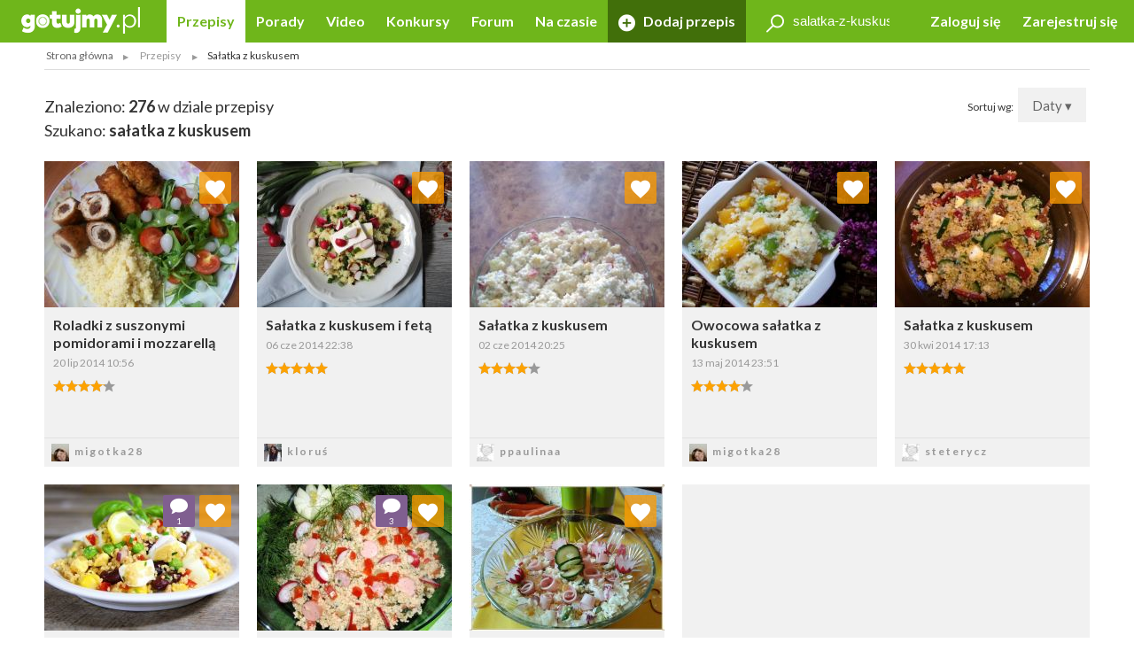

--- FILE ---
content_type: text/html; charset=UTF-8
request_url: https://gotujmy.pl/przepisy/salatka-z-kuskusem?offset=87
body_size: 17628
content:

<!DOCTYPE html>
<html lang="pl">
<head>
<!-- clear edi-cmp cookies, remove after 2024-09-15 -->
<script>!function(o){var e,c,n;o.cookie.includes("euconsent-v2=accepted")&&(e="euconsent-v2",c="; expires=Thu, 01 Jan 1970 00:00:00 UTC; path=/;",n="; domain="+window.location.hostname,o.cookie=e+"="+c,o.cookie=e+"-cs="+n+c,o.cookie="customvendor-"+e+"="+n+c)}(document);</script>
<!-- InMobi Choice. Consent Manager Tag v3.0 (for TCF 2.2) -->
<script type="text/javascript" async=true>
(function() {
  var host = window.location.hostname;
  var element = document.createElement('script');
  var firstScript = document.getElementsByTagName('script')[0];
  var url = 'https://cmp.inmobi.com'
    .concat('/choice/', 'SZhDAJv8V3Jxp', '/', host, '/choice.js?tag_version=V3');
  var uspTries = 0;
  var uspTriesLimit = 3;
  element.async = true;
  element.type = 'text/javascript';
  element.src = url;

  firstScript.parentNode.insertBefore(element, firstScript);

  function makeStub() {
    var TCF_LOCATOR_NAME = '__tcfapiLocator';
    var queue = [];
    var win = window;
    var cmpFrame;

    function addFrame() {
      var doc = win.document;
      var otherCMP = !!(win.frames[TCF_LOCATOR_NAME]);

      if (!otherCMP) {
        if (doc.body) {
          var iframe = doc.createElement('iframe');

          iframe.style.cssText = 'display:none';
          iframe.name = TCF_LOCATOR_NAME;
          doc.body.appendChild(iframe);
        } else {
          setTimeout(addFrame, 5);
        }
      }
      return !otherCMP;
    }

    function tcfAPIHandler() {
      var gdprApplies;
      var args = arguments;

      if (!args.length) {
        return queue;
      } else if (args[0] === 'setGdprApplies') {
        if (
          args.length > 3 &&
          args[2] === 2 &&
          typeof args[3] === 'boolean'
        ) {
          gdprApplies = args[3];
          if (typeof args[2] === 'function') {
            args[2]('set', true);
          }
        }
      } else if (args[0] === 'ping') {
        var retr = {
          gdprApplies: gdprApplies,
          cmpLoaded: false,
          cmpStatus: 'stub'
        };

        if (typeof args[2] === 'function') {
          args[2](retr);
        }
      } else {
        if(args[0] === 'init' && typeof args[3] === 'object') {
          args[3] = Object.assign(args[3], { tag_version: 'V3' });
        }
        queue.push(args);
      }
    }

    function postMessageEventHandler(event) {
      var msgIsString = typeof event.data === 'string';
      var json = {};

      try {
        if (msgIsString) {
          json = JSON.parse(event.data);
        } else {
          json = event.data;
        }
      } catch (ignore) {}

      var payload = json.__tcfapiCall;

      if (payload) {
        window.__tcfapi(
          payload.command,
          payload.version,
          function(retValue, success) {
            var returnMsg = {
              __tcfapiReturn: {
                returnValue: retValue,
                success: success,
                callId: payload.callId
              }
            };
            if (msgIsString) {
              returnMsg = JSON.stringify(returnMsg);
            }
            if (event && event.source && event.source.postMessage) {
              event.source.postMessage(returnMsg, '*');
            }
          },
          payload.parameter
        );
      }
    }

    while (win) {
      try {
        if (win.frames[TCF_LOCATOR_NAME]) {
          cmpFrame = win;
          break;
        }
      } catch (ignore) {}

      if (win === window.top) {
        break;
      }
      win = win.parent;
    }
    if (!cmpFrame) {
      addFrame();
      win.__tcfapi = tcfAPIHandler;
      win.addEventListener('message', postMessageEventHandler, false);
    }
  };

  makeStub();

  var uspStubFunction = function() {
    var arg = arguments;
    if (typeof window.__uspapi !== uspStubFunction) {
      setTimeout(function() {
        if (typeof window.__uspapi !== 'undefined') {
          window.__uspapi.apply(window.__uspapi, arg);
        }
      }, 500);
    }
  };

  var checkIfUspIsReady = function() {
    uspTries++;
    if (window.__uspapi === uspStubFunction && uspTries < uspTriesLimit) {
      console.warn('USP is not accessible');
    } else {
      clearInterval(uspInterval);
    }
  };

  if (typeof window.__uspapi === 'undefined') {
    window.__uspapi = uspStubFunction;
    var uspInterval = setInterval(checkIfUspIsReady, 6000);
  }
})();
</script>
<!-- End InMobi Choice. Consent Manager Tag v3.0 (for TCF 2.2) -->
<link rel="dns-prefetch" href="https://cdn.12341234.pl"/>
<link rel="dns-prefetch" href="https://edipresse.adocean.pl"/>
<link rel="dns-prefetch" href="https://ghmpl.hit.gemius.pl"/>
<link rel="dns-prefetch" href="https://www.googletagservices.com"/>
<link rel="dns-prefetch" href="https://www.google-analytics.com"/>
<link rel="dns-prefetch" href="https://link.batuu.pl"/>
<link rel="dns-prefetch" href="https://edipresse.hit.gemius.pl"/>
<link rel="dns-prefetch" href="https://ads.12341234.pl"/>
<link rel="dns-prefetch" href="https://alt.adocean.pl"/>
<link rel="dns-prefetch" href="https://ls.hit.gemius.pl"/>
<link rel="dns-prefetch" href="https://partner.googleadservices.com"/>
<meta charset="utf-8"/>
<meta name="viewport" content="width=device-width, initial-scale=1, maximum-scale=1"/>
<title>Przepisy kulinarne - Sałatka z kuskusem - Najlepsze przepisy kulinarne! - Strona 4 - Gotujmy.pl</title>
<meta name="description" content="Sałatka z kuskusem - 4 strona przepisów. 276 pomysłów kulinarnych. Sałatka z kuskusem na różne okazje!"/>
<meta name="keywords" content="Sałatka z kuskusem"/>
<script type="text/javascript">

if (typeof document.referrer !== "undefined" && document.referrer.indexOf("facebook.com") != -1) {
    var contentType = '';
    var contentId = 0;

    var matches = null;
    if (matches = window.location.href.match(/.*,przepisy-.*-przepis,(\d+)\.html.*/)) {
        contentType = 'recipe';
    }
    else if (matches = window.location.href.match(/.*,przepisy-.*-ksiazka,(\d+)\.html.*/)) {
        contentType = 'recipeBook';
    }
    else if (matches = window.location.href.match(/.*,artykuly-.*-artykul,(\d+)\.html.*/)) {
        contentType = 'news';
    }
    else if (matches = window.location.href.match(/.*,video-player,(\d+)\.html.*/)) {
        contentType = 'video';
    }
    else if (matches = window.location.href.match(/.*,konkursy-konkurs,(\d+)\.html.*/)) {
        contentType = 'contest';
    }

    if (matches) {
        contentId = matches[1];
    }

    if (contentType != '' && contentId > 0) {
        var cookieDate = new Date();
        cookieDate.setTime(cookieDate.getTime() + (1*60*1000));
        var cookieName = 'content_fb';
        var cookieValue = contentType + ',' + contentId;
        var cookieExpires = "expires="+cookieDate.toUTCString();
        document.cookie = cookieName + "=" + cookieValue + ";" + cookieExpires + ";path=/";

        window.location.replace("/?utm_source=Facebook&utm_medium=Post&utm_campaign="+encodeURIComponent(window.location.href));
    }
}

</script>
<meta property="og:title" content="Przepisy kulinarne - Sałatka z kuskusem - Najlepsze przepisy kulinarne! - Strona 4 - Gotujmy.pl"/> <meta property="og:description" content="Sałatka z kuskusem - 4 strona przepisów. 276 pomysłów kulinarnych. Sałatka z kuskusem na różne okazje!"/> <meta property="og:image" content="https://static.gotujmy.pl/ZDJECIE_KWADRAT_M/gotujmypl-227723.jpg"/>
<meta property="og:site_name" content="Portal Kulinarny Gotujmy.pl - Przepisy kulinarne, Książki kucharskie, Przepisy ze zdjęciami, Porady, Forum, Video"/>
<meta property="fb:admins" content="823188927"/>
<meta property="fb:app_id" content="998140293599715"/>
<link href="/opensearch.xml" rel="search" title="Gotujmy.pl" type="application/opensearchdescription+xml"/>
<link rel="canonical" href="https://gotujmy.pl/przepisy/salatka-z-kuskusem?offset=87"/>
<meta property="og:url" content="https://gotujmy.pl/przepisy/salatka-z-kuskusem?offset=87"/>
<link rel="prev" href="https://gotujmy.pl/przepisy/salatka-z-kuskusem?offset=58"/>
<link rel="next" href="https://gotujmy.pl/przepisy/salatka-z-kuskusem?offset=116"/>
<meta name="msvalidate.01" content="561B516096C5E20AA6E752DD8C715B82"/>
<!-- TradeDoubler site verification 2866748 -->
<meta name="robots" content="index, follow"/>
<link rel="stylesheet" type="text/css" href="https://fonts.googleapis.com/css?family=Kalam:300,400,700%7CLato:400,700&amp;subset=latin-ext"/>
<link href="/html/generated/libs_7ffe0b8c8ad97093fa946b98405e9c6a.css?v=153" rel="stylesheet" type="text/css"/>
<link href="/html/generated/gotujmy_892b0ce29134c5d77857ef74c66e2df1.css?v=153" rel="stylesheet" type="text/css"/>
<link rel="apple-touch-icon" sizes="57x57" href="/html/gfx/favicons/green2/apple-touch-icon-57x57.png"/>
<link rel="apple-touch-icon" sizes="60x60" href="/html/gfx/favicons/green2/apple-touch-icon-60x60.png"/>
<link rel="apple-touch-icon" sizes="72x72" href="/html/gfx/favicons/green2/apple-touch-icon-72x72.png"/>
<link rel="apple-touch-icon" sizes="76x76" href="/html/gfx/favicons/green2/apple-touch-icon-76x76.png"/>
<link rel="apple-touch-icon" sizes="114x114" href="/html/gfx/favicons/green2/apple-touch-icon-114x114.png"/>
<link rel="apple-touch-icon" sizes="120x120" href="/html/gfx/favicons/green2/apple-touch-icon-120x120.png"/>
<link rel="apple-touch-icon" sizes="144x144" href="/html/gfx/favicons/green2/apple-touch-icon-144x144.png"/>
<link rel="apple-touch-icon" sizes="152x152" href="/html/gfx/favicons/green2/apple-touch-icon-152x152.png"/>
<link rel="apple-touch-icon" sizes="180x180" href="/html/gfx/favicons/green2/apple-touch-icon-180x180.png"/>
<link rel="shortcut icon" href="/html/gfx/favicons/green2/favicon.ico"/>
<link rel="icon" type="image/png" href="/html/gfx/favicons/green2/favicon-16x16.png" sizes="16x16"/>
<link rel="icon" type="image/png" href="/html/gfx/favicons/green2/favicon-32x32.png" sizes="32x32"/>
<link rel="icon" type="image/png" href="/html/gfx/favicons/green2/favicon-96x96.png" sizes="96x96"/>
<meta name="msapplication-TileColor" content="#6fb61b"/>
<meta name="msapplication-config" content="/html/gfx/favicons/green2/browserconfig.xml"/>
<!-- HTML5 shim and Respond.js for IE8 support of HTML5 elements and media queries -->
<!--[if lt IE 9]>
    <script src="https://oss.maxcdn.com/html5shiv/3.7.2/html5shiv.min.js"></script>
    <script src="https://oss.maxcdn.com/respond/1.4.2/respond.min.js"></script>
<![endif]-->
<script type="text/javascript">
    var BASE_URL = 'https://gotujmy.pl/';
    var BASE_DOMAIN = 'gotujmy.pl';
    var EDI_SERVICE_ID =  '1024';
</script>
<script>var dataLayer = [{"pageSubCategory":"(not set)","pageType":"Pozosta\u0142e","pageSubType":"(not set)","pageMainValue":"przepisy-index","pageCategory":"(not set)","pageId":8716,"site":"gotujmy.pl"}];</script>
<script type="text/javascript">

var pageDimensions = {
        container : {
            element : null,
            width : 0,
            height : 0,
            top : 0
        },
        contentBody : {
            element : null,
            width : 0,
            height : 0,
            top : 0
        },
        columnRight : {
            element : null,
            width : 0,
            height : 0,
            top : 0
        },
        columnLeft : {
            element : null,
            width : 0,
            height : 0,
            top : 0
        },
        navTop : {
            element : null,
            width : 0,
            height : 0,
            top : 0
        },
        videoRelated : {
            element : null,
            width : 0,
            height : 0,
            top : 0
        },

        init : function(codeId) {
            this.container.element = document.getElementById('ad_spec_content');
            this.contentBody.element = document.getElementById('content_body');
            this.columnRight.element = document.getElementById('column_right');
            this.columnLeft.element = document.getElementById('column_left');
            this.navTop.element = document.getElementById('navTop');
            this.videoRelated.element = document.getElementById('video_related');
        },

        update : function(codeId) {
            //console.group(codeId);
            if (!this.container.element) {
                this.init(codeId);
            }

            if (this.container.element) {
                this.container.width = this.container.element.clientWidth;
                this.container.height = this.container.element.clientHeight;
                this.container.top = this.container.element.offsetTop;
            }

            if (this.contentBody.element) {
                this.contentBody.width = this.contentBody.element.clientWidth;
                this.contentBody.height = this.contentBody.element.clientHeight;
                this.contentBody.top = this.contentBody.element.offsetTop;
            }

            if (this.columnRight.element) {
                this.columnRight.width = this.columnRight.element.clientWidth;
                this.columnRight.height = this.columnRight.element.clientHeight;
                this.columnRight.top = this.columnRight.element.offsetTop;
            }

            if (this.columnLeft.element) {
                this.columnLeft.width = this.columnLeft.element.clientWidth;
                this.columnLeft.height = this.columnLeft.element.clientHeight;
                this.columnLeft.top = this.columnLeft.element.offsetTop;
            }

            if (this.navTop.element) {
                this.navTop.width = this.navTop.element.clientWidth;
                this.navTop.height = this.navTop.element.clientHeight;
                this.navTop.top = this.navTop.element.offsetTop;
            }

            if (this.videoRelated.element) {
                this.videoRelated.width = this.videoRelated.element.clientWidth;
                this.videoRelated.height = this.videoRelated.element.clientHeight;
                this.videoRelated.top = this.videoRelated.element.offsetTop;
            }

            //console.log('pageDimensions: ', this);
            //console.groupEnd();
        },


        isColumnRightHigherThanContentBody : function(additionalHeight) {
            if (this.columnRight.element && this.contentBody.element) {
                if (typeof additionalHeight == 'undefined') {
                    additionalHeight = 0;
                }
                return ((this.columnRight.height + additionalHeight) > this.contentBody.height);
            }
            else {
                return false;
            }
        },

        isColumnRightAtBottom : function() {
            if (this.columnRight.element && this.contentBody.element) {
                return ((this.contentBody.element.offsetTop + (this.contentBody.element.clientHeight / 2)) < this.columnRight.element.offsetTop);
            }
            else {
                return false;
            }
        },

        isColumnLeftAtTop : function() {
            if (this.columnLeft.element && this.contentBody.element) {
                return ((this.columnLeft.element.offsetTop + (this.columnLeft.element.clientHeight / 2)) < this.contentBody.element.offsetTop);
            }
            else {
                return false;
            }
        }
};

function listonicReportClick(name, url)
{
    dataLayer.push({
        'event': 'LISTONIC',
        'KLIK': location.href
    });
}

if (top && top.location != self.location && (self.location.href.indexOf('/moderacja') < 0 && self.location.href.indexOf('/preview') < 0)) {
    top.location = self.location.href;
}


if (!ediVars) {
    var ediVars = {};
}
if (!ediVars.is_recipe) {
    ediVars.is_recipe = 0;
}
if (!ediVars.is_news) {
    ediVars.is_news = 0;
}
if (!ediVars.is_video) {
    ediVars.is_video = 0;
}
if (!ediVars.is_contest) {
    ediVars.is_contest = 0;
}
if (!ediVars.category_id) {
    ediVars.category_id = 0;
}



    ediVars.is_mobile = false;


    var containsVideo = false;
</script>
<script type="text/javascript">
    var gemius_extraparameters = gemius_extraparameters || new Array();
    
        gemius_extraparameters.push('page_number=4');
        gemius_extraparameters.push('player='+(containsVideo?1:0));
</script>
<script type="text/javascript">
    window.c2cVars=window.c2cVars||[];
    window.c2cVars.SiteCategoryId = 8716;
    window.c2cVars.SiteCategoryName = 'Przepisy kulinarne';
    window.c2cVars.SiteCategory = 'Strona główna/Przepisy';
    
</script>
<meta name="facebook-domain-verification" content="0osys19kksp3xt0ij7qmwgz54j4j4d"/>
<script>
var vd_placement = 'L8P1zIlHjSWyjSnoeog4PjJsvV..IIcQ8R2FcUn1gxf.M7';
var vd_placement_in = 'duv8eQMgjPTa2R7mGOa_lbK9nsK.eXsgVKZR__IzQmf.C7';
var vd_placement_bars = '9bRKGPBw80MUAcLasCJE5ovN3B7_dbA3leOskI_FjsP.c7';

var vd_placement_related = 'r.VAdcAAh53FEw2Xbd23U4w6Eg3_Ib6YPpxdaZI6lTD.o7';
var vd_placement_related_in = 'C3I2D6djgslkycCOweg9kslXcF2QTAO2n5_TMQpo10X.G7';
var vd_placement_related_bars = 'WzHnZ5d3dx9qGax_MkCAw3.YvVC.PocQybWSZg6vJPL.J7';

var vd_placement_embed = 'LzsGhomzkiND6oU1BbuOc_DWcAx3kwMgtlWTdGU01x7.b7';
var vd_placement_embed_in = 'cN_q01w0A8d_ZV15aYnGp44aj2ahRQ7Iab3k4gvHehr.17';
var vd_placement_embed_bars = 'Ukbs65d7LbFqaElX5ETR6s3TL4cRWk_DZkVnJJQZaOv.g7';
</script>
<script type="text/javascript">if (typeof ediKeys === "undefined") var ediKeys = "";ediKeys+="Sałatka z kuskusem";</script> <!-- Cookie PV 2017-03-31 -->
<script>
!function(){function c(a,b,c){document.cookie=a+"="+b+"; expires="+new Date(+new Date+36e5*c).toUTCString()+"; path=/"}function d(a){return document.cookie.replace(new RegExp("(?:(?:^|.*;)\\s*"+a+"\\s*\\=\\s*([^;]*).*$)|^.*$"),"$1")}var b,a="edipageview";b=parseInt(d(a),10)||0,c(a,++b,1),ediVars=window.ediVars||{},ediVars[a]=b}();
</script>
<!-- editag 1.2.0 -->
<script>!function(d,e){d.editag={cmd:[],ready:!1,adblock:void 0,gdprCmd:[],onGdprReady:function(d){return d&&this.gdprCmd.push(d),!1}},d.wstaw_reklame=editag.display=function(d,e){editag.cmd.push({placementId:d,params:e})};var a=e.createElement("script");a.onerror=function(){editag.adblock=!0},a.charset="UTF-8",a.async=!0,a.src="//cdn.12341234.pl/editag/gotujmy/prod/editag.min.js",e.head.appendChild(a)}(window,document);</script>
<link rel="preload" href="https://tools.gotujmy.pl/files/js/ado.js" as="script"/>
<link rel="preload" href="https://www.googletagservices.com/tag/js/gpt.js" as="script"/>
<style type="text/css">
#content_body > article figure {
    display: flex;
    flex-direction: column;
    justify-content: flex-end;

    aspect-ratio: 3 / 2;
    background-color: #f1f1f1;
}
#content_body > article figure figcaption {
    color: #555;
}
</style>
</head>
<body lang="pl"><noscript><meta HTTP-EQUIV="refresh" content="0;url='https://gotujmy.pl/przepisy/salatka-z-kuskusem?offset=87&amp;PageSpeed=noscript'" /><style><!--table,div,span,font,p{display:none} --></style><div style="display:block">Please click <a href="https://gotujmy.pl/przepisy/salatka-z-kuskusem?offset=87&amp;PageSpeed=noscript">here</a> if you are not redirected within a few seconds.</div></noscript>
<!-- 8716 : 6704 : /0000006596 /0000008953 /0000006715 /0000006704 /0000008716 / -->
<!-- Google Tag Manager -->
<noscript><iframe src="//www.googletagmanager.com/ns.html?id=GTM-5B9NKK" height="0" width="0" style="display:none;visibility:hidden"></iframe></noscript>
<script>
window['gtag_enable_tcf_support'] = true;
(function(w,d,s,l,i){w[l]=w[l]||[];w[l].push({'gtm.start':
new Date().getTime(),event:'gtm.js'});var f=d.getElementsByTagName(s)[0],
j=d.createElement(s),dl=l!='dataLayer'?'&l='+l:'';j.async=true;j.src=
'//www.googletagmanager.com/gtm.js?id='+i+dl;f.parentNode.insertBefore(j,f);
})(window,document,'script','dataLayer','GTM-5B9NKK');</script>
<!-- End Google Tag Manager -->
<header id="top" class="print-hidden">
<div id="navTop" class="top cf sticky">
<nav class="cf">
<div class="nav-item nav-marked">
<label for="nav-trigger" class="nav-marked"><i class="icon-menu"></i></label>
</div>
<div class="logo" itemscope itemtype="https://schema.org/Organization">
<a href="https://gotujmy.pl/" title="Przepisy Kulinarne - Gotujmy.pl" itemprop="url"><img src="/html/gfx/logo_gotujmy_white.png" alt="Przepisy Kulinarne - Gotujmy.pl" height="30" itemprop="logo"/></a>
</div>
<ul class="nav nav-right">
<li class="nav-item sm-hidden"><a data-popup="#login" href="https://gotujmy.pl/logowanie.html" rel="nofollow">Zaloguj się</a></li>
<li class="nav-item sm-hidden"><a href="https://gotujmy.pl/rejestracja.html" rel="nofollow">Zarejestruj się</a></li>
<li class="nav-item hidden sm-visible"><a data-popup="#login" href="https://gotujmy.pl/logowanie.html" rel="nofollow"><i class="icon-user"></i></a></li>
</ul>
<section id="login" class="inner cf" style="display:none;">
<form action="https://gotujmy.pl/przepisy/salatka-z-kuskusem?offset=87" method="post" name="login_form" id="header_login_form" class="row cf">
<input type="hidden" name="ph_user_login_box_start" value="submit"/>
<input type="hidden" name="__formFingerprint" value="4=d156e336fb9a9c199a42ae3c8555250e8e48406e"/>
<input type="hidden" name="returnUrl" value="https://gotujmy.pl/przepisy/salatka-z-kuskusem?offset=87"/>
<fieldset class="modal-content col-20 col-alone col-lg-30 col-md-40 col-sm-60">
<h2>Logowanie <a class="pull-right" href="#modal-close" rel="nofollow"><i class="icon-close"></i></a></h2>
<input type="text" name="email" value="" title="" placeholder="E-mail"/>
<input type="password" name="password" value="" title="" placeholder="Hasło"/>
<label class="pull-left">
<input type="checkbox" name="rememberMe" value="1"/> Zapamiętaj mnie
</label>
<a class="pull-right" href="https://gotujmy.pl/przypomnienie-hasla.html" rel="nofollow">Nie pamiętasz Hasła?</a>
<div class="footer-button">
<button class="button action-user-login" type="submit">Zaloguj się</button>
<br/><br/>
<a href="https://gotujmy.pl/rejestracja.html" rel="nofollow" title="Zarejestruj się"><strong>Nie masz jeszcze konta? Zarejestruj się</strong></a>
</div>
</fieldset>
</form>
</section>
<form action="https://gotujmy.pl/przepisy/salatka-z-kuskusem?offset=87" method="get" id="search_recipes_form" class="topSearch sm-hidden">
<input type="hidden" name="order" value="date"/>
<input type="hidden" name="order_type" value="desc"/>
<input type="hidden" name="type" value="przepisy"/>
<label>
<i class="icon-magnifier"></i>
<input type="search" name="query" value="salatka-z-kuskusem" placeholder="Szukaj przepisów" title="Szukaj przepisów"/>
</label>
</form>
<input id="nav-trigger" type="checkbox"/>
<ul class="nav nav-left">
<li class="nav-item przepisy active"><a href="https://gotujmy.pl/przepisy.html" title="Przepisy kulinarne. Przepisy na ciasta i sałatki. Przepisy świąteczne">Przepisy</a></li>
<li class="nav-item artykuly "><a href="https://gotujmy.pl/artykuly.html" title="Porady kulinarne. Kulinarne ABC. Poradnik gospodyni">Porady</a></li>
<li class="nav-item video "><a href="https://gotujmy.pl/video.html" title="Video przepisy. Przepisy kulinarne video. Porady video">Video</a></li>
<li class="nav-item konkursy "><a href="https://gotujmy.pl/konkursy.html" title="Najlepsze konkursy kulinarne. Konkursy z nagrodami - Gotujmy.pl">Konkursy</a></li>
<li class="nav-item forum "><a href="https://gotujmy.pl/forum/" title="Forum Kulinarne: porady, dieta, przepisy - Gotujmy.pl">Forum</a></li>
<li class="nav-item studio-kulinarne"><a href="https://newsy.gotujmy.pl/" title="Na czasie - Newsy Gotujmy.pl">Na czasie</a></li>
<li class="nav-trigger nav-item">
<span>Więcej ▾</span>
<ul></ul>
</li>
<li class="nav-item nav-marked "><a href="https://gotujmy.pl/panel-dodaj-przepis.html#form" rel="nofollow"><i class="icon-add"></i> Dodaj przepis</a></li>
</ul>
</nav>
</div>
<form action="https://gotujmy.pl/przepisy/salatka-z-kuskusem?offset=87" method="get" class="hidden sm-visible" id="search_small_recipes_form">
<input type="hidden" name="order" value="date"/>
<input type="hidden" name="order_type" value="desc"/>
<input type="hidden" name="type" value="przepisy"/>
<fieldset class="search">
<div class="inner cf">
<div class="row cf">
<div class="col-60">
<div class="search-box">
<button class="button" type="submit"><i class="icon-magnifier"></i>Szukaj</button>
<div class="sizer">
<input type="search" name="query" value="salatka-z-kuskusem" placeholder="Szukaj przepisów" title="Szukaj przepisów"/>
</div>
</div>
</div>
</div>
</div>
</fieldset>
</form>
<aside class="social-icons">
<a href="https://www.facebook.com/Gotujmy.pl.portal.kulinarny" title="Facebook" class="badge icon-social-facebook" target="_blank" rel="nofollow"></a>
<a href="https://www.pinterest.com/gotujmypl/" title="Pinterest" class="badge icon-social-pinterest" target="_blank" rel="nofollow"></a>
<a href="https://www.instagram.com/gotujmy.pl/" title="Instagram" class="badge icon-social-instagram" target="_blank" rel="nofollow"></a> </aside>
</header>
<!-- Na skróty -->
<!-- Ścieżka -->
<div id="path" class="path white-background inner sm-hidden cf">
<div class="list list-horizontal">
<ul itemscope itemtype="https://schema.org/BreadcrumbList">
<li><a href="https://gotujmy.pl/" title="Strona główna">Strona główna</a></li>
<li itemprop="itemListElement" itemscope itemtype="https://schema.org/ListItem">
<a itemprop="item" href="https://gotujmy.pl/przepisy.html" title="Przepisy">
<span itemprop="name">Przepisy</span>
<meta itemprop="position" content="1"/>
</a>
</li>
<li><span>Sałatka z kuskusem</span></li>
</ul>
</div>
</div>
<!-- .path.inner -->
<div id="ad_spec_content">
<div id="main" class="przepisy-index ">
<div class="inner separated center no-padding ad_billboard print-hidden">
<div id="ad_billboard"></div><script>wstaw_reklame('ad_billboard')</script>
</div>
<div id="main_content" class="white-background">
<!-- word: 990 -->
<div class="inner cf">
<div class="pull-right">
Sortuj wg:
<div class="button tooltip-trigger dropdown">
Daty
▾
<div class="tooltip tooltip-right">
<ul>
<li class="">
<a href="https://gotujmy.pl/przepisy/salatka-z-kuskusem?order=date&order_type=asc&offset=87" rel="nofollow">Daty - A-Z</a>
</li>
<li class="active">
<a href="https://gotujmy.pl/przepisy/salatka-z-kuskusem?order=date&order_type=desc&offset=87" rel="nofollow">Daty - Z-A</a>
</li>
<li class="">
<a href="https://gotujmy.pl/przepisy/salatka-z-kuskusem?order=rank&order_type=asc&offset=87" rel="nofollow">Trafności - A-Z</a>
</li>
<li class="">
<a href="https://gotujmy.pl/przepisy/salatka-z-kuskusem?order=rank&order_type=desc&offset=87" rel="nofollow">Trafności - Z-A</a>
</li>
<li class="">
<a href="https://gotujmy.pl/przepisy/salatka-z-kuskusem?order=title&order_type=asc&offset=87" rel="nofollow">Alfabetu - A-Z</a>
</li>
<li class="">
<a href="https://gotujmy.pl/przepisy/salatka-z-kuskusem?order=title&order_type=desc&offset=87" rel="nofollow">Alfabetu - Z-A</a>
</li>
</ul>
</div>
</div>
</div>
<header class="secondary cf">
<h2>Znaleziono: <strong>276</strong> w dziale przepisy</h2>
<h2>Szukano: <strong>sałatka z kuskusem</strong></h2>
</header>
<!-- DYNAMIC GRID -->
<div class="row js-grid cf">
<div class="grid-sizer col-12 col-lg-15 col-md-20 col-sm-30"></div>
<div class="object-218514 col-12 col-lg-15 col-md-20 col-sm-30" data-category="">
<div class="hidden print-hidden" itemscope itemtype="https://schema.org/Recipe">
<meta itemprop="name" content="Roladki z suszonymi pomidorami i mozzarellą"/>
<meta itemprop="image" content="https://static.gotujmy.pl/ZDJECIE_PRZEPISU_ETAP/roladki-z-suszonymi-pomidorami-i-mozzarella-288099.jpg"/>
<meta itemprop="description" content="Często robie takie roladki. Mozna nadziac je dowolnymi składnikami i zapanierowac w róznych panierkach. Do tego warzywka i ziemniaki lub kasza i pyszny obiadek gotowy."/>
<meta itemprop="datePublished" content="2014-07-20 10:56"/>
<meta itemprop="url" content="https://gotujmy.pl/roladki-z-suszonymi-pomidorami-i-mozzarella,przepisy-przepisy-na-obiad-przepis,218514.html"/>
<meta itemprop="totalTime" content="PT30M"/>
<meta itemprop="author" content="migotka28"/>
<div itemprop="aggregateRating" itemscope itemtype="https://schema.org/AggregateRating">
<meta itemprop="ratingValue" content="4.00"/>
<meta itemprop="reviewCount" content="7"/>
</div>
</div>
<div class="tile tile-flip ">
<a class="tile-inner" href="https://gotujmy.pl/roladki-z-suszonymi-pomidorami-i-mozzarella,przepisy-przepisy-na-obiad-przepis,218514.html">
<img src="https://static.gotujmy.pl/ZDJECIE_KAFELEK_S/roladki-z-suszonymi-pomidorami-i-mozzarella-288099.jpg" alt="Roladki z suszonymi pomidorami i mozzarellą" title="Roladki z suszonymi pomidorami i mozzarellą"/>
<div class="tile-content">
<h3>Roladki z suszonymi pomidorami i mozzarellą</h3>
<time datetime="2014-07-20 10:56">20 lip 2014 10:56</time>
<div>
<span class="rate" title="4.00/5"><span style="width:80%;"></span></span>
</div>
</div>
</a>
<a href="https://gotujmy.pl/ludzie-profil-przepisy,migotka28.html" title="migotka28">
<footer>
<span class="badge badge-small">
<img src="https://static.gotujmy.pl/ZDJECIE_KWADRAT_SX/avatar-uzytkownika-migotka28-236626.jpg" alt="migotka28"/>
</span>
migotka28
</footer>
</a>
<a class="badge actionShowFavoritesList" href="#tile-flip" data-id="218514" data-type="5" title="Ulubione"><i class="icon-heart"></i></a>
<div class="tile-inner bg-orange tile-back">
<div class="tile-content">
<h3>Dodaj do ulubionych <a href="#tile-flip"><i class="icon-close"></i></a></h3>
<hr/>
<h4>Wybierz listę:</h4>
<form action="https://gotujmy.pl/przepisy/salatka-z-kuskusem?offset=87" method="post" class="formFavoritesListAdd">
<input type="hidden" name="id" value="218514">
<input type="hidden" name="type" value="5">
<ul>
</ul>
<footer>
<a class="button actionSaveFavoritesList" href="#tile-flip">Zapisz</a>
</footer>
</form>
</div>
</div>
</div>
</div>
<div class="object-215600 col-12 col-lg-15 col-md-20 col-sm-30" data-category="">
<div class="hidden print-hidden" itemscope itemtype="https://schema.org/Recipe">
<meta itemprop="name" content="Sałatka z kuskusem i fetą"/>
<meta itemprop="image" content="https://static.gotujmy.pl/ZDJECIE_PRZEPISU_ETAP/salatka-z-kuskusem-i-feta-278045.jpg"/>
<meta itemprop="description" content="Ekspresowa sałatka gotowa w 10 minut. Kolorowa, pełna witamin i wartościowej kaszy. Sprawdzi się, jako smaczna przystawka lub samodzielne danie.
"/>
<meta itemprop="datePublished" content="2014-06-06 22:38"/>
<meta itemprop="url" content="https://gotujmy.pl/salatka-z-kuskusem-i-feta,przepisy-salatki-wegetarianskie-przepis,215600.html"/>
<meta itemprop="totalTime" content="PT30M"/>
<meta itemprop="author" content="kloruś"/>
<div itemprop="aggregateRating" itemscope itemtype="https://schema.org/AggregateRating">
<meta itemprop="ratingValue" content="5.00"/>
<meta itemprop="reviewCount" content="4"/>
</div>
</div>
<div class="tile tile-flip ">
<a class="tile-inner" href="https://gotujmy.pl/salatka-z-kuskusem-i-feta,przepisy-salatki-wegetarianskie-przepis,215600.html">
<img src="https://static.gotujmy.pl/ZDJECIE_KAFELEK_S/salatka-z-kuskusem-i-feta-278045.jpg" alt="Sałatka z kuskusem i fetą" title="Sałatka z kuskusem i fetą"/>
<div class="tile-content">
<h3>Sałatka z kuskusem i fetą</h3>
<time datetime="2014-06-06 22:38">06 cze 2014 22:38</time>
<div>
<span class="rate" title="5.00/5"><span style="width:100%;"></span></span>
</div>
</div>
</a>
<a href="https://gotujmy.pl/ludzie-profil-przepisy,klorus.html" title="kloruś">
<footer>
<span class="badge badge-small">
<img src="https://static.gotujmy.pl/ZDJECIE_KWADRAT_SX/avatar-uzytkownika-klorus-268580.jpg" alt="kloruś"/>
</span>
kloruś
</footer>
</a>
<a class="badge actionShowFavoritesList" href="#tile-flip" data-id="215600" data-type="5" title="Ulubione"><i class="icon-heart"></i></a>
<div class="tile-inner bg-orange tile-back">
<div class="tile-content">
<h3>Dodaj do ulubionych <a href="#tile-flip"><i class="icon-close"></i></a></h3>
<hr/>
<h4>Wybierz listę:</h4>
<form action="https://gotujmy.pl/przepisy/salatka-z-kuskusem?offset=87" method="post" class="formFavoritesListAdd">
<input type="hidden" name="id" value="215600">
<input type="hidden" name="type" value="5">
<ul>
</ul>
<footer>
<a class="button actionSaveFavoritesList" href="#tile-flip">Zapisz</a>
</footer>
</form>
</div>
</div>
</div>
</div>
<div class="object-215123 col-12 col-lg-15 col-md-20 col-sm-30" data-category="">
<div class="hidden print-hidden" itemscope itemtype="https://schema.org/Recipe">
<meta itemprop="name" content="Sałatka z kuskusem"/>
<meta itemprop="image" content="https://static.gotujmy.pl/ZDJECIE_PRZEPISU_ETAP/salatka-z-kuskusem-276768.jpg"/>
<meta itemprop="description" content="Pyszna sałatka z kaszy kuskus. Nadaje się na spotkania ze znajomymi jak i zjazdy rodzinne. Jest pyszna "/>
<meta itemprop="datePublished" content="2014-06-02 20:25"/>
<meta itemprop="url" content="https://gotujmy.pl/salatka-z-kuskusem,przepisy-salatka-z-kuskusem-przepis,215123.html"/>
<meta itemprop="totalTime" content="PT1H"/>
<meta itemprop="author" content="ppaulinaa"/>
<div itemprop="aggregateRating" itemscope itemtype="https://schema.org/AggregateRating">
<meta itemprop="ratingValue" content="4.00"/>
<meta itemprop="reviewCount" content="1"/>
</div>
</div>
<div class="tile tile-flip ">
<a class="tile-inner" href="https://gotujmy.pl/salatka-z-kuskusem,przepisy-salatka-z-kuskusem-przepis,215123.html">
<img src="https://static.gotujmy.pl/ZDJECIE_KAFELEK_S/salatka-z-kuskusem-276768.jpg" alt="Sałatka z kuskusem" title="Sałatka z kuskusem"/>
<div class="tile-content">
<h3>Sałatka z kuskusem</h3>
<time datetime="2014-06-02 20:25">02 cze 2014 20:25</time>
<div>
<span class="rate" title="4.00/5"><span style="width:80%;"></span></span>
</div>
</div>
</a>
<a href="https://gotujmy.pl/ludzie-profil-przepisy,ppaulinaa.html" title="ppaulinaa">
<footer>
<span class="badge badge-small">
<img src="https://static.gotujmy.pl/ZDJECIE_KWADRAT_SX/avatar-damski-1001.jpg" alt="ppaulinaa"/>
</span>
ppaulinaa
</footer>
</a>
<a class="badge actionShowFavoritesList" href="#tile-flip" data-id="215123" data-type="5" title="Ulubione"><i class="icon-heart"></i></a>
<div class="tile-inner bg-orange tile-back">
<div class="tile-content">
<h3>Dodaj do ulubionych <a href="#tile-flip"><i class="icon-close"></i></a></h3>
<hr/>
<h4>Wybierz listę:</h4>
<form action="https://gotujmy.pl/przepisy/salatka-z-kuskusem?offset=87" method="post" class="formFavoritesListAdd">
<input type="hidden" name="id" value="215123">
<input type="hidden" name="type" value="5">
<ul>
</ul>
<footer>
<a class="button actionSaveFavoritesList" href="#tile-flip">Zapisz</a>
</footer>
</form>
</div>
</div>
</div>
</div>
<div class="object-214276 col-12 col-lg-15 col-md-20 col-sm-30" data-category="">
<div class="hidden print-hidden" itemscope itemtype="https://schema.org/Recipe">
<meta itemprop="name" content="Owocowa sałatka z kuskusem"/>
<meta itemprop="image" content="https://static.gotujmy.pl/ZDJECIE_PRZEPISU_ETAP/owocowa-salatka-z-kuskusem-273541.jpg"/>
<meta itemprop="description" content="Smacznie zdrowo i owocowo czy trzeba coś więcej. Do tego bardzo łatwe przygotowanie,córeczka zadowolona że sama pokroiła wszystkie składniki:)"/>
<meta itemprop="datePublished" content="2014-05-13 23:51"/>
<meta itemprop="url" content="https://gotujmy.pl/owocowa-salatka-z-kuskusem,przepisy-salatki-z-owocami-przepis,214276.html"/>
<meta itemprop="totalTime" content="PT30M"/>
<meta itemprop="author" content="migotka28"/>
<div itemprop="aggregateRating" itemscope itemtype="https://schema.org/AggregateRating">
<meta itemprop="ratingValue" content="4.00"/>
<meta itemprop="reviewCount" content="8"/>
</div>
</div>
<div class="tile tile-flip ">
<a class="tile-inner" href="https://gotujmy.pl/owocowa-salatka-z-kuskusem,przepisy-salatki-z-owocami-przepis,214276.html">
<img src="https://static.gotujmy.pl/ZDJECIE_KAFELEK_S/owocowa-salatka-z-kuskusem-273541.jpg" alt="Owocowa sałatka z kuskusem" title="Owocowa sałatka z kuskusem"/>
<div class="tile-content">
<h3>Owocowa sałatka z kuskusem</h3>
<time datetime="2014-05-13 23:51">13 maj 2014 23:51</time>
<div>
<span class="rate" title="4.00/5"><span style="width:80%;"></span></span>
</div>
</div>
</a>
<a href="https://gotujmy.pl/ludzie-profil-przepisy,migotka28.html" title="migotka28">
<footer>
<span class="badge badge-small">
<img src="https://static.gotujmy.pl/ZDJECIE_KWADRAT_SX/avatar-uzytkownika-migotka28-236626.jpg" alt="migotka28"/>
</span>
migotka28
</footer>
</a>
<a class="badge actionShowFavoritesList" href="#tile-flip" data-id="214276" data-type="5" title="Ulubione"><i class="icon-heart"></i></a>
<div class="tile-inner bg-orange tile-back">
<div class="tile-content">
<h3>Dodaj do ulubionych <a href="#tile-flip"><i class="icon-close"></i></a></h3>
<hr/>
<h4>Wybierz listę:</h4>
<form action="https://gotujmy.pl/przepisy/salatka-z-kuskusem?offset=87" method="post" class="formFavoritesListAdd">
<input type="hidden" name="id" value="214276">
<input type="hidden" name="type" value="5">
<ul>
</ul>
<footer>
<a class="button actionSaveFavoritesList" href="#tile-flip">Zapisz</a>
</footer>
</form>
</div>
</div>
</div>
</div>
<div class="object-213658 col-12 col-lg-15 col-md-20 col-sm-30" data-category="">
<div class="hidden print-hidden" itemscope itemtype="https://schema.org/Recipe">
<meta itemprop="name" content="Sałatka z kuskusem"/>
<meta itemprop="image" content="https://static.gotujmy.pl/ZDJECIE_PRZEPISU_ETAP/salatka-z-kuskusem-271277.jpg"/>
<meta itemprop="description" content="Pyszna, zdrowa, szybka i sycąca sałatka. Pełna witamin. Zastąpi kolację a nawet śniadanie. Polecam gorąco!!!"/>
<meta itemprop="datePublished" content="2014-04-30 17:13"/>
<meta itemprop="url" content="https://gotujmy.pl/salatka-z-kuskusem,przepisy-salatki-bez-majonezu-przepis,213658.html"/>
<meta itemprop="totalTime" content="PT30M"/>
<meta itemprop="author" content="steterycz"/>
<div itemprop="aggregateRating" itemscope itemtype="https://schema.org/AggregateRating">
<meta itemprop="ratingValue" content="5.00"/>
<meta itemprop="reviewCount" content="2"/>
</div>
</div>
<div class="tile tile-flip ">
<a class="tile-inner" href="https://gotujmy.pl/salatka-z-kuskusem,przepisy-salatki-bez-majonezu-przepis,213658.html">
<img src="https://static.gotujmy.pl/ZDJECIE_KAFELEK_S/salatka-z-kuskusem-271277.jpg" alt="Sałatka z kuskusem" title="Sałatka z kuskusem"/>
<div class="tile-content">
<h3>Sałatka z kuskusem</h3>
<time datetime="2014-04-30 17:13">30 kwi 2014 17:13</time>
<div>
<span class="rate" title="5.00/5"><span style="width:100%;"></span></span>
</div>
</div>
</a>
<a href="https://gotujmy.pl/ludzie-profil-przepisy,steterycz.html" title="steterycz">
<footer>
<span class="badge badge-small">
<img src="https://static.gotujmy.pl/ZDJECIE_KWADRAT_SX/avatar-damski-1001.jpg" alt="steterycz"/>
</span>
steterycz
</footer>
</a>
<a class="badge actionShowFavoritesList" href="#tile-flip" data-id="213658" data-type="5" title="Ulubione"><i class="icon-heart"></i></a>
<div class="tile-inner bg-orange tile-back">
<div class="tile-content">
<h3>Dodaj do ulubionych <a href="#tile-flip"><i class="icon-close"></i></a></h3>
<hr/>
<h4>Wybierz listę:</h4>
<form action="https://gotujmy.pl/przepisy/salatka-z-kuskusem?offset=87" method="post" class="formFavoritesListAdd">
<input type="hidden" name="id" value="213658">
<input type="hidden" name="type" value="5">
<ul>
</ul>
<footer>
<a class="button actionSaveFavoritesList" href="#tile-flip">Zapisz</a>
</footer>
</form>
</div>
</div>
</div>
</div>
<div class="object-212109 col-12 col-lg-15 col-md-20 col-sm-30" data-category="">
<div class="hidden print-hidden" itemscope itemtype="https://schema.org/Recipe">
<meta itemprop="name" content="Wiosenna sałatka z kuskusem"/>
<meta itemprop="image" content="https://static.gotujmy.pl/ZDJECIE_PRZEPISU_ETAP/wiosenna-salatka-z-kuskusem-266155.jpg"/>
<meta itemprop="description" content="Sałatka jest pyszna, bardzo kolorowa, zdrowa i ekspresowa w wykonaniu, polecam zabieganym, będzie wspaniałym śniadaniem nawet w pracy."/>
<meta itemprop="datePublished" content="2014-03-30 22:56"/>
<meta itemprop="url" content="https://gotujmy.pl/wiosenna-salatka-z-kuskusem,przepisy-salatki-bez-majonezu-przepis,212109.html"/>
<meta itemprop="totalTime" content="PT30M"/>
<meta itemprop="author" content="Miłość w brzuchu mam"/>
</div>
<div class="tile tile-flip ">
<a class="tile-inner" href="https://gotujmy.pl/wiosenna-salatka-z-kuskusem,przepisy-salatki-bez-majonezu-przepis,212109.html">
<img src="https://static.gotujmy.pl/ZDJECIE_KAFELEK_S/wiosenna-salatka-z-kuskusem-266155.jpg" alt="Wiosenna sałatka z kuskusem" title="Wiosenna sałatka z kuskusem"/>
<div class="tile-content">
<h3>Wiosenna sałatka z kuskusem</h3>
<time datetime="2014-03-30 22:56">30 mar 2014 22:56</time>
<div>
<span class="rate" title="0.00/5"><span style="width:0%;"></span></span>
</div>
</div>
</a>
<a href="https://gotujmy.pl/ludzie-profil-przepisy,milosc_w_brzuchu_mam.html" title="Miłość w brzuchu mam">
<footer>
<span class="badge badge-small">
<img src="https://static.gotujmy.pl/ZDJECIE_KWADRAT_SX/avatar-uzytkownika-milosc-w-brzuchu-mam-265701.jpg" alt="Miłość w brzuchu mam"/>
</span>
Miłość w brzuchu mam
</footer>
</a>
<a class="badge badge-comments" href="https://gotujmy.pl/wiosenna-salatka-z-kuskusem,przepisy-salatki-bez-majonezu-przepis,212109.html#comments" title="Komentarze"><em><strong><i class="icon-comments"></i></strong>1</em></a>
<a class="badge actionShowFavoritesList" href="#tile-flip" data-id="212109" data-type="5" title="Ulubione"><i class="icon-heart"></i></a>
<div class="tile-inner bg-orange tile-back">
<div class="tile-content">
<h3>Dodaj do ulubionych <a href="#tile-flip"><i class="icon-close"></i></a></h3>
<hr/>
<h4>Wybierz listę:</h4>
<form action="https://gotujmy.pl/przepisy/salatka-z-kuskusem?offset=87" method="post" class="formFavoritesListAdd">
<input type="hidden" name="id" value="212109">
<input type="hidden" name="type" value="5">
<ul>
</ul>
<footer>
<a class="button actionSaveFavoritesList" href="#tile-flip">Zapisz</a>
</footer>
</form>
</div>
</div>
</div>
</div>
<div class="object-211567 col-12 col-lg-15 col-md-20 col-sm-30" data-category="">
<div class="hidden print-hidden" itemscope itemtype="https://schema.org/Recipe">
<meta itemprop="name" content="Sałatka  z kaszy kuskus na szybko"/>
<meta itemprop="image" content="https://static.gotujmy.pl/ZDJECIE_PRZEPISU_ETAP/salatka-z-kaszy-kuskus-na-szybko-264387.jpg"/>
<meta itemprop="description" content="W lodówce było niewiele więc na szybko zrobiłam  pyszną i bardzo prostą sałatkę i już było coś pysznego na kolację."/>
<meta itemprop="datePublished" content="2014-03-21 12:17"/>
<meta itemprop="url" content="https://gotujmy.pl/salatka-z-kaszy-kuskus-na-szybko,przepisy-salatki-miesne-przepis,211567.html"/>
<meta itemprop="totalTime" content="PT30M"/>
<meta itemprop="author" content="gosia56"/>
<div itemprop="aggregateRating" itemscope itemtype="https://schema.org/AggregateRating">
<meta itemprop="ratingValue" content="3.00"/>
<meta itemprop="reviewCount" content="6"/>
</div>
</div>
<div class="tile tile-flip ">
<a class="tile-inner" href="https://gotujmy.pl/salatka-z-kaszy-kuskus-na-szybko,przepisy-salatki-miesne-przepis,211567.html">
<img src="https://static.gotujmy.pl/ZDJECIE_KAFELEK_S/salatka-z-kaszy-kuskus-na-szybko-264387.jpg" alt="Sałatka  z kaszy kuskus na szybko" title="Sałatka  z kaszy kuskus na szybko"/>
<div class="tile-content">
<h3>Sałatka z kaszy kuskus na szybko</h3>
<time datetime="2014-03-21 12:17">21 mar 2014 12:17</time>
<div>
<span class="rate" title="3.00/5"><span style="width:60%;"></span></span>
</div>
</div>
</a>
<a href="https://gotujmy.pl/ludzie-profil-przepisy,gosia56.html" title="gosia56">
<footer>
<span class="badge badge-small">
<img src="https://static.gotujmy.pl/ZDJECIE_KWADRAT_SX/avatar-uzytkownika-gosia56-461314.jpg" alt="gosia56"/>
</span>
gosia56
</footer>
</a>
<a class="badge badge-comments" href="https://gotujmy.pl/salatka-z-kaszy-kuskus-na-szybko,przepisy-salatki-miesne-przepis,211567.html#comments" title="Komentarze"><em><strong><i class="icon-comments"></i></strong>3</em></a>
<a class="badge actionShowFavoritesList" href="#tile-flip" data-id="211567" data-type="5" title="Ulubione"><i class="icon-heart"></i></a>
<div class="tile-inner bg-orange tile-back">
<div class="tile-content">
<h3>Dodaj do ulubionych <a href="#tile-flip"><i class="icon-close"></i></a></h3>
<hr/>
<h4>Wybierz listę:</h4>
<form action="https://gotujmy.pl/przepisy/salatka-z-kuskusem?offset=87" method="post" class="formFavoritesListAdd">
<input type="hidden" name="id" value="211567">
<input type="hidden" name="type" value="5">
<ul>
</ul>
<footer>
<a class="button actionSaveFavoritesList" href="#tile-flip">Zapisz</a>
</footer>
</form>
</div>
</div>
</div>
</div>
<div class="object-211544 col-12 col-lg-15 col-md-20 col-sm-30" data-category="">
<div class="hidden print-hidden" itemscope itemtype="https://schema.org/Recipe">
<meta itemprop="name" content="Wiosenna sałatka z kuskusem i polędwicą "/>
<meta itemprop="image" content="https://static.gotujmy.pl/ZDJECIE_PRZEPISU_ETAP/wiosenna-salatka-z-kuskusem-i-poledwica-264299.jpg"/>
<meta itemprop="description" content="Za oknami coraz słoneczniej i cieplej więc pora zacząć jeść lekkie i pyszne a co najważniejsze kolorowe sałatki. Serdecznie zapraszam:)"/>
<meta itemprop="datePublished" content="2014-03-20 21:04"/>
<meta itemprop="url" content="https://gotujmy.pl/wiosenna-salatka-z-kuskusem-i-poledwica,przepisy-kasze-przepis,211544.html"/>
<meta itemprop="totalTime" content="PT30M"/>
<meta itemprop="author" content="monikaT83"/>
<div itemprop="aggregateRating" itemscope itemtype="https://schema.org/AggregateRating">
<meta itemprop="ratingValue" content="5.00"/>
<meta itemprop="reviewCount" content="4"/>
</div>
</div>
<div class="tile tile-flip ">
<a class="tile-inner" href="https://gotujmy.pl/wiosenna-salatka-z-kuskusem-i-poledwica,przepisy-kasze-przepis,211544.html">
<img src="https://static.gotujmy.pl/ZDJECIE_KAFELEK_S/wiosenna-salatka-z-kuskusem-i-poledwica-264299.jpg" alt="Wiosenna sałatka z kuskusem i polędwicą " title="Wiosenna sałatka z kuskusem i polędwicą "/>
<div class="tile-content">
<h3>Wiosenna sałatka z kuskusem i polędwicą </h3>
<time datetime="2014-03-20 21:04">20 mar 2014 21:04</time>
<div>
<span class="rate" title="5.00/5"><span style="width:100%;"></span></span>
</div>
</div>
</a>
<a href="https://gotujmy.pl/ludzie-profil-przepisy,monikat83.html" title="monikaT83">
<footer>
<span class="badge badge-small">
<img src="https://static.gotujmy.pl/ZDJECIE_KWADRAT_SX/avatar-uzytkownika-monikat83-440500.jpg" alt="monikaT83"/>
</span>
monikaT83
</footer>
</a>
<a class="badge actionShowFavoritesList" href="#tile-flip" data-id="211544" data-type="5" title="Ulubione"><i class="icon-heart"></i></a>
<div class="tile-inner bg-orange tile-back">
<div class="tile-content">
<h3>Dodaj do ulubionych <a href="#tile-flip"><i class="icon-close"></i></a></h3>
<hr/>
<h4>Wybierz listę:</h4>
<form action="https://gotujmy.pl/przepisy/salatka-z-kuskusem?offset=87" method="post" class="formFavoritesListAdd">
<input type="hidden" name="id" value="211544">
<input type="hidden" name="type" value="5">
<ul>
</ul>
<footer>
<a class="button actionSaveFavoritesList" href="#tile-flip">Zapisz</a>
</footer>
</form>
</div>
</div>
</div>
</div>
<div class="col-24 col-lg-30 col-md-40 col-sm-60">
<div class="tile tile-double tile-solid">
<div class="tile-inner tile-center placement">
<div id="ad_middle_box_1">
<script type="text/javascript">wstaw_reklame('ad_middle_box_1', 0);</script>
</div>
</div>
</div>
</div>
<div class="object-211495 col-12 col-lg-15 col-md-20 col-sm-30" data-category="">
<div class="hidden print-hidden" itemscope itemtype="https://schema.org/Recipe">
<meta itemprop="name" content="Sałatka z kuskusem"/>
<meta itemprop="image" content="https://static.gotujmy.pl/ZDJECIE_PRZEPISU_ETAP/salatka-z-kuskusem-264137.jpg"/>
<meta itemprop="description" content="Pyszna i lekka sałatka z kaszą kuskus i czerwoną fasolą. Jest pożywna i w sam raz pasuje na kolację po treningu."/>
<meta itemprop="datePublished" content="2014-03-19 17:45"/>
<meta itemprop="url" content="https://gotujmy.pl/salatka-z-kuskusem,przepisy-diety-przepis,211495.html"/>
<meta itemprop="totalTime" content="PT30M"/>
<meta itemprop="author" content="sammakko"/>
<div itemprop="aggregateRating" itemscope itemtype="https://schema.org/AggregateRating">
<meta itemprop="ratingValue" content="5.00"/>
<meta itemprop="reviewCount" content="3"/>
</div>
</div>
<div class="tile tile-flip ">
<a class="tile-inner" href="https://gotujmy.pl/salatka-z-kuskusem,przepisy-diety-przepis,211495.html">
<img src="https://static.gotujmy.pl/ZDJECIE_KAFELEK_S/salatka-z-kuskusem-264137.jpg" alt="Sałatka z kuskusem" title="Sałatka z kuskusem"/>
<div class="tile-content">
<h3>Sałatka z kuskusem</h3>
<time datetime="2014-03-19 17:45">19 mar 2014 17:45</time>
<div>
<span class="rate" title="5.00/5"><span style="width:100%;"></span></span>
</div>
</div>
</a>
<a href="https://gotujmy.pl/ludzie-profil-przepisy,sammakko.html" title="sammakko">
<footer>
<span class="badge badge-small">
<img src="https://static.gotujmy.pl/ZDJECIE_KWADRAT_SX/avatar-uzytkownika-sammakko-548857.jpg" alt="sammakko"/>
</span>
sammakko
</footer>
</a>
<a class="badge actionShowFavoritesList" href="#tile-flip" data-id="211495" data-type="5" title="Ulubione"><i class="icon-heart"></i></a>
<div class="tile-inner bg-orange tile-back">
<div class="tile-content">
<h3>Dodaj do ulubionych <a href="#tile-flip"><i class="icon-close"></i></a></h3>
<hr/>
<h4>Wybierz listę:</h4>
<form action="https://gotujmy.pl/przepisy/salatka-z-kuskusem?offset=87" method="post" class="formFavoritesListAdd">
<input type="hidden" name="id" value="211495">
<input type="hidden" name="type" value="5">
<ul>
</ul>
<footer>
<a class="button actionSaveFavoritesList" href="#tile-flip">Zapisz</a>
</footer>
</form>
</div>
</div>
</div>
</div>
<div class="object-211408 col-12 col-lg-15 col-md-20 col-sm-30" data-category="">
<div class="hidden print-hidden" itemscope itemtype="https://schema.org/Recipe">
<meta itemprop="name" content="Kuskusowa sałatka z miętowym kurczakiem"/>
<meta itemprop="image" content="https://static.gotujmy.pl/ZDJECIE_PRZEPISU_ETAP/kuskusowa-salatka-z-mietowym-kurczakiem-263822.jpg"/>
<meta itemprop="description" content="Sałatka o ciekawym orientalnym smaku z wyraźną nutą mięty, może stać się daniem głównym dla czterech osób."/>
<meta itemprop="datePublished" content="2014-03-18 10:33"/>
<meta itemprop="url" content="https://gotujmy.pl/kuskusowa-salatka-z-mietowym-kurczakiem,przepisy-salatki-bez-majonezu-przepis,211408.html"/>
<meta itemprop="totalTime" content="PT30M"/>
<meta itemprop="author" content="Vamilka"/>
<div itemprop="aggregateRating" itemscope itemtype="https://schema.org/AggregateRating">
<meta itemprop="ratingValue" content="5.00"/>
<meta itemprop="reviewCount" content="1"/>
</div>
</div>
<div class="tile tile-flip ">
<a class="tile-inner" href="https://gotujmy.pl/kuskusowa-salatka-z-mietowym-kurczakiem,przepisy-salatki-bez-majonezu-przepis,211408.html">
<img src="https://static.gotujmy.pl/ZDJECIE_KAFELEK_S/kuskusowa-salatka-z-mietowym-kurczakiem-263822.jpg" alt="Kuskusowa sałatka z miętowym kurczakiem" title="Kuskusowa sałatka z miętowym kurczakiem"/>
<div class="tile-content">
<h3>Kuskusowa sałatka z miętowym kurczakiem</h3>
<time datetime="2014-03-18 10:33">18 mar 2014 10:33</time>
<div>
<span class="rate" title="5.00/5"><span style="width:100%;"></span></span>
</div>
</div>
</a>
<a href="https://gotujmy.pl/ludzie-profil-przepisy,vamilka.html" title="Vamilka">
<footer>
<span class="badge badge-small">
<img src="https://static.gotujmy.pl/ZDJECIE_KWADRAT_SX/avatar-damski-1001.jpg" alt="Vamilka"/>
</span>
Vamilka
</footer>
</a>
<a class="badge actionShowFavoritesList" href="#tile-flip" data-id="211408" data-type="5" title="Ulubione"><i class="icon-heart"></i></a>
<div class="tile-inner bg-orange tile-back">
<div class="tile-content">
<h3>Dodaj do ulubionych <a href="#tile-flip"><i class="icon-close"></i></a></h3>
<hr/>
<h4>Wybierz listę:</h4>
<form action="https://gotujmy.pl/przepisy/salatka-z-kuskusem?offset=87" method="post" class="formFavoritesListAdd">
<input type="hidden" name="id" value="211408">
<input type="hidden" name="type" value="5">
<ul>
</ul>
<footer>
<a class="button actionSaveFavoritesList" href="#tile-flip">Zapisz</a>
</footer>
</form>
</div>
</div>
</div>
</div>
<div class="object-210417 col-12 col-lg-15 col-md-20 col-sm-30" data-category="">
<div class="hidden print-hidden" itemscope itemtype="https://schema.org/Recipe">
<meta itemprop="name" content="Sałatka z kaszy quinoa z warzywami"/>
<meta itemprop="image" content="https://static.gotujmy.pl/ZDJECIE_PRZEPISU_ETAP/salatka-z-kaszy-quinoa-z-warzywami-260463.jpg"/>
<meta itemprop="description" content="Składniki tej sałatki są podobne jak w marokańskiej sałatce  tabuleh – z tym, że kuskus zamieniłam na komosę ryżową. Zdrowo i rześko, w sam raz na zbliżającą się wiosnę"/>
<meta itemprop="datePublished" content="2014-02-28 23:19"/>
<meta itemprop="url" content="https://gotujmy.pl/salatka-z-kaszy-quinoa-z-warzywami,przepisy-kasze-przepis,210417.html"/>
<meta itemprop="totalTime" content="PT1H"/>
<meta itemprop="author" content="wjosna"/>
<div itemprop="aggregateRating" itemscope itemtype="https://schema.org/AggregateRating">
<meta itemprop="ratingValue" content="5.00"/>
<meta itemprop="reviewCount" content="2"/>
</div>
</div>
<div class="tile tile-flip ">
<a class="tile-inner" href="https://gotujmy.pl/salatka-z-kaszy-quinoa-z-warzywami,przepisy-kasze-przepis,210417.html">
<img src="https://static.gotujmy.pl/ZDJECIE_KAFELEK_S/salatka-z-kaszy-quinoa-z-warzywami-260463.jpg" alt="Sałatka z kaszy quinoa z warzywami" title="Sałatka z kaszy quinoa z warzywami"/>
<div class="tile-content">
<h3>Sałatka z kaszy quinoa z warzywami</h3>
<time datetime="2014-02-28 23:19">28 lut 2014 23:19</time>
<div>
<span class="rate" title="5.00/5"><span style="width:100%;"></span></span>
</div>
</div>
</a>
<a href="https://gotujmy.pl/ludzie-profil-przepisy,wjosna.html" title="wjosna">
<footer>
<span class="badge badge-small">
<img src="https://static.gotujmy.pl/ZDJECIE_KWADRAT_SX/wjosna-7328.jpg" alt="wjosna"/>
</span>
wjosna
</footer>
</a>
<a class="badge actionShowFavoritesList" href="#tile-flip" data-id="210417" data-type="5" title="Ulubione"><i class="icon-heart"></i></a>
<div class="tile-inner bg-orange tile-back">
<div class="tile-content">
<h3>Dodaj do ulubionych <a href="#tile-flip"><i class="icon-close"></i></a></h3>
<hr/>
<h4>Wybierz listę:</h4>
<form action="https://gotujmy.pl/przepisy/salatka-z-kuskusem?offset=87" method="post" class="formFavoritesListAdd">
<input type="hidden" name="id" value="210417">
<input type="hidden" name="type" value="5">
<ul>
</ul>
<footer>
<a class="button actionSaveFavoritesList" href="#tile-flip">Zapisz</a>
</footer>
</form>
</div>
</div>
</div>
</div>
<div class="object-210375 col-12 col-lg-15 col-md-20 col-sm-30" data-category="">
<div class="hidden print-hidden" itemscope itemtype="https://schema.org/Recipe">
<meta itemprop="name" content="Sałatka kuskus z curry"/>
<meta itemprop="image" content="https://static.gotujmy.pl/ZDJECIE_PRZEPISU_ETAP/salatka-kuskus-z-curry-260329.jpg"/>
<meta itemprop="description" content="Pyszna i bardzo zdrowa sałatka, pokazuje nam, że kuskus może być smaczny:) i że do sałatki wcale nie jest konieczny majonez;)"/>
<meta itemprop="datePublished" content="2014-02-28 11:22"/>
<meta itemprop="url" content="https://gotujmy.pl/salatka-kuskus-z-curry,przepisy-kasze-przepis,210375.html"/>
<meta itemprop="totalTime" content="PT1H"/>
<meta itemprop="author" content="czekoladka_m"/>
<div itemprop="aggregateRating" itemscope itemtype="https://schema.org/AggregateRating">
<meta itemprop="ratingValue" content="4.00"/>
<meta itemprop="reviewCount" content="6"/>
</div>
</div>
<div class="tile tile-flip ">
<a class="tile-inner" href="https://gotujmy.pl/salatka-kuskus-z-curry,przepisy-kasze-przepis,210375.html">
<img src="https://static.gotujmy.pl/ZDJECIE_KAFELEK_S/salatka-kuskus-z-curry-260329.jpg" alt="Sałatka kuskus z curry" title="Sałatka kuskus z curry"/>
<div class="tile-content">
<h3>Sałatka kuskus z curry</h3>
<time datetime="2014-02-28 11:22">28 lut 2014 11:22</time>
<div>
<span class="rate" title="4.00/5"><span style="width:80%;"></span></span>
</div>
</div>
</a>
<a href="https://gotujmy.pl/ludzie-profil-przepisy,czekoladka_m.html" title="czekoladka_m">
<footer>
<span class="badge badge-small">
<img src="https://static.gotujmy.pl/ZDJECIE_KWADRAT_SX/czekoladkam-4626.jpg" alt="czekoladka_m"/>
</span>
czekoladka_m
</footer>
</a>
<a class="badge actionShowFavoritesList" href="#tile-flip" data-id="210375" data-type="5" title="Ulubione"><i class="icon-heart"></i></a>
<div class="tile-inner bg-orange tile-back">
<div class="tile-content">
<h3>Dodaj do ulubionych <a href="#tile-flip"><i class="icon-close"></i></a></h3>
<hr/>
<h4>Wybierz listę:</h4>
<form action="https://gotujmy.pl/przepisy/salatka-z-kuskusem?offset=87" method="post" class="formFavoritesListAdd">
<input type="hidden" name="id" value="210375">
<input type="hidden" name="type" value="5">
<ul>
</ul>
<footer>
<a class="button actionSaveFavoritesList" href="#tile-flip">Zapisz</a>
</footer>
</form>
</div>
</div>
</div>
</div>
<div class="object-210042 col-12 col-lg-15 col-md-20 col-sm-30" data-category="">
<div class="hidden print-hidden" itemscope itemtype="https://schema.org/Recipe">
<meta itemprop="name" content="Sałatka z kuskusem i kurczakiem"/>
<meta itemprop="image" content="https://static.gotujmy.pl/ZDJECIE_PRZEPISU_ETAP/salatka-z-kuskusem-i-kurczakiem-259180.jpg"/>
<meta itemprop="description" content="Pyszna sałatka na kolację lub szybki obiad. Można też podawać na imprezach jako przekąska. Sałatka jest smaczna i pożywna za sprawą kaszy i piersi z kurczaka."/>
<meta itemprop="datePublished" content="2014-02-21 13:53"/>
<meta itemprop="url" content="https://gotujmy.pl/salatka-z-kuskusem-i-kurczakiem,przepisy-kasze-przepis,210042.html"/>
<meta itemprop="totalTime" content="PT30M"/>
<meta itemprop="author" content="Duusiak"/>
<div itemprop="aggregateRating" itemscope itemtype="https://schema.org/AggregateRating">
<meta itemprop="ratingValue" content="5.00"/>
<meta itemprop="reviewCount" content="3"/>
</div>
</div>
<div class="tile tile-flip ">
<a class="tile-inner" href="https://gotujmy.pl/salatka-z-kuskusem-i-kurczakiem,przepisy-kasze-przepis,210042.html">
<img src="https://static.gotujmy.pl/ZDJECIE_KAFELEK_S/salatka-z-kuskusem-i-kurczakiem-259180.jpg" alt="Sałatka z kuskusem i kurczakiem" title="Sałatka z kuskusem i kurczakiem"/>
<div class="tile-content">
<h3>Sałatka z kuskusem i kurczakiem</h3>
<time datetime="2014-02-21 13:53">21 lut 2014 13:53</time>
<div>
<span class="rate" title="5.00/5"><span style="width:100%;"></span></span>
</div>
</div>
</a>
<a href="https://gotujmy.pl/ludzie-profil-przepisy,duusiak.html" title="Duusiak">
<footer>
<span class="badge badge-small">
<img src="https://static.gotujmy.pl/ZDJECIE_KWADRAT_SX/duusiak-7182.jpg" alt="Duusiak"/>
</span>
Duusiak
</footer>
</a>
<a class="badge actionShowFavoritesList" href="#tile-flip" data-id="210042" data-type="5" title="Ulubione"><i class="icon-heart"></i></a>
<div class="tile-inner bg-orange tile-back">
<div class="tile-content">
<h3>Dodaj do ulubionych <a href="#tile-flip"><i class="icon-close"></i></a></h3>
<hr/>
<h4>Wybierz listę:</h4>
<form action="https://gotujmy.pl/przepisy/salatka-z-kuskusem?offset=87" method="post" class="formFavoritesListAdd">
<input type="hidden" name="id" value="210042">
<input type="hidden" name="type" value="5">
<ul>
</ul>
<footer>
<a class="button actionSaveFavoritesList" href="#tile-flip">Zapisz</a>
</footer>
</form>
</div>
</div>
</div>
</div>
<div class="col-24 col-lg-30 col-md-40 col-sm-60" id="ad_box_02_border">
<div class="tile tile-double tile-solid">
<div class="tile-inner tile-center">
<div id="ad_box_02">
<script async src="//pagead2.googlesyndication.com/pagead/js/adsbygoogle.js"></script>
<!-- New_Gotujmy_336x280 -->
<ins class="adsbygoogle" style="display:inline-block;width:336px;height:280px" data-ad-client="ca-pub-2292224045779214" data-ad-slot="1295468405"></ins>
<script>
                                    (adsbygoogle = window.adsbygoogle || []).push({});
                                    </script>
</div>
</div>
</div>
</div>
<div class="object-210003 col-12 col-lg-15 col-md-20 col-sm-30" data-category="">
<div class="hidden print-hidden" itemscope itemtype="https://schema.org/Recipe">
<meta itemprop="name" content="Sałatka z kuskusem i wędzoną makrelą"/>
<meta itemprop="image" content="https://static.gotujmy.pl/ZDJECIE_PRZEPISU_ETAP/salatka-z-kuskusem-i-wedzona-makrela-259029.jpg"/>
<meta itemprop="description" content="Smaczna i sycąca sałatka z kaszką kuskus i wędzoną makrelą, z dodatkiem oliwek i domowych ogórków konserwowych :)"/>
<meta itemprop="datePublished" content="2014-02-20 18:55"/>
<meta itemprop="url" content="https://gotujmy.pl/salatka-z-kuskusem-i-wedzona-makrela,przepisy-kasze-przepis,210003.html"/>
<meta itemprop="totalTime" content="PT30M"/>
<meta itemprop="author" content="Alex_M"/>
<div itemprop="aggregateRating" itemscope itemtype="https://schema.org/AggregateRating">
<meta itemprop="ratingValue" content="5.00"/>
<meta itemprop="reviewCount" content="7"/>
</div>
</div>
<div class="tile tile-flip ">
<a class="tile-inner" href="https://gotujmy.pl/salatka-z-kuskusem-i-wedzona-makrela,przepisy-kasze-przepis,210003.html">
<img src="https://static.gotujmy.pl/ZDJECIE_KAFELEK_S/salatka-z-kuskusem-i-wedzona-makrela-259029.jpg" alt="Sałatka z kuskusem i wędzoną makrelą" title="Sałatka z kuskusem i wędzoną makrelą"/>
<div class="tile-content">
<h3>Sałatka z kuskusem i wędzoną makrelą</h3>
<time datetime="2014-02-20 18:55">20 lut 2014 18:55</time>
<div>
<span class="rate" title="5.00/5"><span style="width:100%;"></span></span>
</div>
</div>
</a>
<a href="https://gotujmy.pl/ludzie-profil-przepisy,alex_m.html" title="Alex_M">
<footer>
<span class="badge badge-small">
<img src="https://static.gotujmy.pl/ZDJECIE_KWADRAT_SX/alex_m-6908.jpg" alt="Alex_M"/>
</span>
Alex_M
</footer>
</a>
<a class="badge actionShowFavoritesList" href="#tile-flip" data-id="210003" data-type="5" title="Ulubione"><i class="icon-heart"></i></a>
<div class="tile-inner bg-orange tile-back">
<div class="tile-content">
<h3>Dodaj do ulubionych <a href="#tile-flip"><i class="icon-close"></i></a></h3>
<hr/>
<h4>Wybierz listę:</h4>
<form action="https://gotujmy.pl/przepisy/salatka-z-kuskusem?offset=87" method="post" class="formFavoritesListAdd">
<input type="hidden" name="id" value="210003">
<input type="hidden" name="type" value="5">
<ul>
</ul>
<footer>
<a class="button actionSaveFavoritesList" href="#tile-flip">Zapisz</a>
</footer>
</form>
</div>
</div>
</div>
</div>
<div class="object-209565 col-12 col-lg-15 col-md-20 col-sm-30" data-category="">
<div class="hidden print-hidden" itemscope itemtype="https://schema.org/Recipe">
<meta itemprop="name" content="Sałatka z kuskusem, grejpfrutem i kurczakiem"/>
<meta itemprop="image" content="https://static.gotujmy.pl/ZDJECIE_PRZEPISU_ETAP/salatka-z-kuskusem-grejpfrutem-i-kurczakiem-257418.jpg"/>
<meta itemprop="description" content="Lekka sałatka z kaszką kuskus, szybka i prosta w przygotowaniu. Można majonez zamienić na oliwę, sałatka też będzie smaczna :)"/>
<meta itemprop="datePublished" content="2014-02-12 21:10"/>
<meta itemprop="url" content="https://gotujmy.pl/salatka-z-kuskusem-grejpfrutem-i-kurczakiem,przepisy-kasze-przepis,209565.html"/>
<meta itemprop="totalTime" content="PT30M"/>
<meta itemprop="author" content="Alex_M"/>
<div itemprop="aggregateRating" itemscope itemtype="https://schema.org/AggregateRating">
<meta itemprop="ratingValue" content="5.00"/>
<meta itemprop="reviewCount" content="8"/>
</div>
</div>
<div class="tile tile-flip ">
<a class="tile-inner" href="https://gotujmy.pl/salatka-z-kuskusem-grejpfrutem-i-kurczakiem,przepisy-kasze-przepis,209565.html">
<img src="https://static.gotujmy.pl/ZDJECIE_KAFELEK_S/salatka-z-kuskusem-grejpfrutem-i-kurczakiem-257418.jpg" alt="Sałatka z kuskusem, grejpfrutem i kurczakiem" title="Sałatka z kuskusem, grejpfrutem i kurczakiem"/>
<div class="tile-content">
<h3>Sałatka z kuskusem, grejpfrutem i kurczakiem</h3>
<time datetime="2014-02-12 21:10">12 lut 2014 21:10</time>
<div>
<span class="rate" title="5.00/5"><span style="width:100%;"></span></span>
</div>
</div>
</a>
<a href="https://gotujmy.pl/ludzie-profil-przepisy,alex_m.html" title="Alex_M">
<footer>
<span class="badge badge-small">
<img src="https://static.gotujmy.pl/ZDJECIE_KWADRAT_SX/alex_m-6908.jpg" alt="Alex_M"/>
</span>
Alex_M
</footer>
</a>
<a class="badge actionShowFavoritesList" href="#tile-flip" data-id="209565" data-type="5" title="Ulubione"><i class="icon-heart"></i></a>
<div class="tile-inner bg-orange tile-back">
<div class="tile-content">
<h3>Dodaj do ulubionych <a href="#tile-flip"><i class="icon-close"></i></a></h3>
<hr/>
<h4>Wybierz listę:</h4>
<form action="https://gotujmy.pl/przepisy/salatka-z-kuskusem?offset=87" method="post" class="formFavoritesListAdd">
<input type="hidden" name="id" value="209565">
<input type="hidden" name="type" value="5">
<ul>
</ul>
<footer>
<a class="button actionSaveFavoritesList" href="#tile-flip">Zapisz</a>
</footer>
</form>
</div>
</div>
</div>
</div>
<div class="object-209498 col-12 col-lg-15 col-md-20 col-sm-30" data-category="">
<div class="hidden print-hidden" itemscope itemtype="https://schema.org/Recipe">
<meta itemprop="name" content="Kuskusowa sałatka z salami i resztą"/>
<meta itemprop="image" content="https://static.gotujmy.pl/ZDJECIE_PRZEPISU_ETAP/kuskusowa-salatka-z-salami-i-reszta-257216.jpg"/>
<meta itemprop="description" content="Też tak macie , że napada was nieodparta chętka na coś ? Pewnie tak. No to mnie dziś napadła chętka na kuskusową sałatkę. "/>
<meta itemprop="datePublished" content="2014-02-11 15:49"/>
<meta itemprop="url" content="https://gotujmy.pl/kuskusowa-salatka-z-salami-i-reszta,przepisy-kasze-przepis,209498.html"/>
<meta itemprop="totalTime" content="PT30M"/>
<meta itemprop="author" content="Babciagramolka"/>
<div itemprop="aggregateRating" itemscope itemtype="https://schema.org/AggregateRating">
<meta itemprop="ratingValue" content="5.00"/>
<meta itemprop="reviewCount" content="6"/>
</div>
</div>
<div class="tile tile-flip ">
<a class="tile-inner" href="https://gotujmy.pl/kuskusowa-salatka-z-salami-i-reszta,przepisy-kasze-przepis,209498.html">
<img src="https://static.gotujmy.pl/ZDJECIE_KAFELEK_S/kuskusowa-salatka-z-salami-i-reszta-257216.jpg" alt="Kuskusowa sałatka z salami i resztą" title="Kuskusowa sałatka z salami i resztą"/>
<div class="tile-content">
<h3>Kuskusowa sałatka z salami i resztą</h3>
<time datetime="2014-02-11 15:49">11 lut 2014 15:49</time>
<div>
<span class="rate" title="5.00/5"><span style="width:100%;"></span></span>
</div>
</div>
</a>
<a href="https://gotujmy.pl/ludzie-profil-przepisy,babciagramolka.html" title="Babciagramolka">
<footer>
<span class="badge badge-small">
<img src="https://static.gotujmy.pl/ZDJECIE_KWADRAT_SX/babciagramolka-2122.jpg" alt="Babciagramolka"/>
</span>
Babciagramolka
</footer>
</a>
<a class="badge actionShowFavoritesList" href="#tile-flip" data-id="209498" data-type="5" title="Ulubione"><i class="icon-heart"></i></a>
<div class="tile-inner bg-orange tile-back">
<div class="tile-content">
<h3>Dodaj do ulubionych <a href="#tile-flip"><i class="icon-close"></i></a></h3>
<hr/>
<h4>Wybierz listę:</h4>
<form action="https://gotujmy.pl/przepisy/salatka-z-kuskusem?offset=87" method="post" class="formFavoritesListAdd">
<input type="hidden" name="id" value="209498">
<input type="hidden" name="type" value="5">
<ul>
</ul>
<footer>
<a class="button actionSaveFavoritesList" href="#tile-flip">Zapisz</a>
</footer>
</form>
</div>
</div>
</div>
</div>
<div class="object-209401 col-12 col-lg-15 col-md-20 col-sm-30" data-category="">
<div class="hidden print-hidden" itemscope itemtype="https://schema.org/Recipe">
<meta itemprop="name" content="Sałatka kuskus z nuggetsami"/>
<meta itemprop="image" content="https://static.gotujmy.pl/ZDJECIE_PRZEPISU_ETAP/salatka-kuskus-z-nuggetsami-256877.jpg"/>
<meta itemprop="description" content="Ciekawie wyglądająca i smaczna sałatka z kaszą kuskus i nugetsami. Idealna na przekąskę lub kolację."/>
<meta itemprop="datePublished" content="2014-02-10 11:05"/>
<meta itemprop="url" content="https://gotujmy.pl/salatka-kuskus-z-nuggetsami,przepisy-kasze-przepis,209401.html"/>
<meta itemprop="totalTime" content="PT1H"/>
<meta itemprop="author" content="ewasng"/>
<div itemprop="aggregateRating" itemscope itemtype="https://schema.org/AggregateRating">
<meta itemprop="ratingValue" content="5.00"/>
<meta itemprop="reviewCount" content="2"/>
</div>
</div>
<div class="tile tile-flip ">
<a class="tile-inner" href="https://gotujmy.pl/salatka-kuskus-z-nuggetsami,przepisy-kasze-przepis,209401.html">
<img src="https://static.gotujmy.pl/ZDJECIE_KAFELEK_S/salatka-kuskus-z-nuggetsami-256877.jpg" alt="Sałatka kuskus z nuggetsami" title="Sałatka kuskus z nuggetsami"/>
<div class="tile-content">
<h3>Sałatka kuskus z nuggetsami</h3>
<time datetime="2014-02-10 11:05">10 lut 2014 11:05</time>
<div>
<span class="rate" title="5.00/5"><span style="width:100%;"></span></span>
</div>
</div>
</a>
<a href="https://gotujmy.pl/ludzie-profil-przepisy,ewasng.html" title="ewasng">
<footer>
<span class="badge badge-small">
<img src="https://static.gotujmy.pl/ZDJECIE_KWADRAT_SX/ewasng-2443.jpg" alt="ewasng"/>
</span>
ewasng
</footer>
</a>
<a class="badge badge-comments" href="https://gotujmy.pl/salatka-kuskus-z-nuggetsami,przepisy-kasze-przepis,209401.html#comments" title="Komentarze"><em><strong><i class="icon-comments"></i></strong>2</em></a>
<a class="badge actionShowFavoritesList" href="#tile-flip" data-id="209401" data-type="5" title="Ulubione"><i class="icon-heart"></i></a>
<div class="tile-inner bg-orange tile-back">
<div class="tile-content">
<h3>Dodaj do ulubionych <a href="#tile-flip"><i class="icon-close"></i></a></h3>
<hr/>
<h4>Wybierz listę:</h4>
<form action="https://gotujmy.pl/przepisy/salatka-z-kuskusem?offset=87" method="post" class="formFavoritesListAdd">
<input type="hidden" name="id" value="209401">
<input type="hidden" name="type" value="5">
<ul>
</ul>
<footer>
<a class="button actionSaveFavoritesList" href="#tile-flip">Zapisz</a>
</footer>
</form>
</div>
</div>
</div>
</div>
<div class="object-209368 col-12 col-lg-15 col-md-20 col-sm-30" data-category="">
<div class="hidden print-hidden" itemscope itemtype="https://schema.org/Recipe">
<meta itemprop="name" content="Sałatka z kuskusem i kurczakiem"/>
<meta itemprop="image" content="https://static.gotujmy.pl/ZDJECIE_PRZEPISU_ETAP/salatka-z-kuskusem-i-kurczakiem-256764.jpg"/>
<meta itemprop="description" content="Smaczna i sycąca sałatka z kaszą kuskus, piersią kurczaka, brokułami i papryką. Świetnie sprawdzi się jako II śniadanie w pracy"/>
<meta itemprop="datePublished" content="2014-02-09 17:35"/>
<meta itemprop="url" content="https://gotujmy.pl/salatka-z-kuskusem-i-kurczakiem,przepisy-kasze-przepis,209368.html"/>
<meta itemprop="totalTime" content="PT1H"/>
<meta itemprop="author" content="Alex_M"/>
<div itemprop="aggregateRating" itemscope itemtype="https://schema.org/AggregateRating">
<meta itemprop="ratingValue" content="5.00"/>
<meta itemprop="reviewCount" content="7"/>
</div>
</div>
<div class="tile tile-flip ">
<a class="tile-inner" href="https://gotujmy.pl/salatka-z-kuskusem-i-kurczakiem,przepisy-kasze-przepis,209368.html">
<img src="https://static.gotujmy.pl/ZDJECIE_KAFELEK_S/salatka-z-kuskusem-i-kurczakiem-256764.jpg" alt="Sałatka z kuskusem i kurczakiem" title="Sałatka z kuskusem i kurczakiem"/>
<div class="tile-content">
<h3>Sałatka z kuskusem i kurczakiem</h3>
<time datetime="2014-02-09 17:35">09 lut 2014 17:35</time>
<div>
<span class="rate" title="5.00/5"><span style="width:100%;"></span></span>
</div>
</div>
</a>
<a href="https://gotujmy.pl/ludzie-profil-przepisy,alex_m.html" title="Alex_M">
<footer>
<span class="badge badge-small">
<img src="https://static.gotujmy.pl/ZDJECIE_KWADRAT_SX/alex_m-6908.jpg" alt="Alex_M"/>
</span>
Alex_M
</footer>
</a>
<a class="badge actionShowFavoritesList" href="#tile-flip" data-id="209368" data-type="5" title="Ulubione"><i class="icon-heart"></i></a>
<div class="tile-inner bg-orange tile-back">
<div class="tile-content">
<h3>Dodaj do ulubionych <a href="#tile-flip"><i class="icon-close"></i></a></h3>
<hr/>
<h4>Wybierz listę:</h4>
<form action="https://gotujmy.pl/przepisy/salatka-z-kuskusem?offset=87" method="post" class="formFavoritesListAdd">
<input type="hidden" name="id" value="209368">
<input type="hidden" name="type" value="5">
<ul>
</ul>
<footer>
<a class="button actionSaveFavoritesList" href="#tile-flip">Zapisz</a>
</footer>
</form>
</div>
</div>
</div>
</div>
<div class="object-209239 col-12 col-lg-15 col-md-20 col-sm-30" data-category="">
<div class="hidden print-hidden" itemscope itemtype="https://schema.org/Recipe">
<meta itemprop="name" content="Tuńczykowy kuskus"/>
<meta itemprop="image" content="https://static.gotujmy.pl/ZDJECIE_PRZEPISU_ETAP/tunczykowy-kuskus-256384.jpg"/>
<meta itemprop="description" content="Szybka i proszta sałatka na kolację z tuńczykiem i prostym do zrobienia kuskusem oraz warzywami. Polecam "/>
<meta itemprop="datePublished" content="2014-02-07 09:50"/>
<meta itemprop="url" content="https://gotujmy.pl/tunczykowy-kuskus,przepisy-kasze-przepis,209239.html"/>
<meta itemprop="totalTime" content="PT30M"/>
<meta itemprop="author" content="ewasng"/>
<div itemprop="aggregateRating" itemscope itemtype="https://schema.org/AggregateRating">
<meta itemprop="ratingValue" content="5.00"/>
<meta itemprop="reviewCount" content="2"/>
</div>
</div>
<div class="tile tile-flip ">
<a class="tile-inner" href="https://gotujmy.pl/tunczykowy-kuskus,przepisy-kasze-przepis,209239.html">
<img src="https://static.gotujmy.pl/ZDJECIE_KAFELEK_S/tunczykowy-kuskus-256384.jpg" alt="Tuńczykowy kuskus" title="Tuńczykowy kuskus"/>
<div class="tile-content">
<h3>Tuńczykowy kuskus</h3>
<time datetime="2014-02-07 09:50">07 lut 2014 09:50</time>
<div>
<span class="rate" title="5.00/5"><span style="width:100%;"></span></span>
</div>
</div>
</a>
<a href="https://gotujmy.pl/ludzie-profil-przepisy,ewasng.html" title="ewasng">
<footer>
<span class="badge badge-small">
<img src="https://static.gotujmy.pl/ZDJECIE_KWADRAT_SX/ewasng-2443.jpg" alt="ewasng"/>
</span>
ewasng
</footer>
</a>
<a class="badge actionShowFavoritesList" href="#tile-flip" data-id="209239" data-type="5" title="Ulubione"><i class="icon-heart"></i></a>
<div class="tile-inner bg-orange tile-back">
<div class="tile-content">
<h3>Dodaj do ulubionych <a href="#tile-flip"><i class="icon-close"></i></a></h3>
<hr/>
<h4>Wybierz listę:</h4>
<form action="https://gotujmy.pl/przepisy/salatka-z-kuskusem?offset=87" method="post" class="formFavoritesListAdd">
<input type="hidden" name="id" value="209239">
<input type="hidden" name="type" value="5">
<ul>
</ul>
<footer>
<a class="button actionSaveFavoritesList" href="#tile-flip">Zapisz</a>
</footer>
</form>
</div>
</div>
</div>
</div>
<div class="object-208429 col-12 col-lg-15 col-md-20 col-sm-30" data-category="">
<div class="hidden print-hidden" itemscope itemtype="https://schema.org/Recipe">
<meta itemprop="name" content="Sałatka z tuńczykiem i kuskus"/>
<meta itemprop="image" content="https://static.gotujmy.pl/ZDJECIE_PRZEPISU_ETAP/salatka-z-tunczykiem-i-kuskus-253770.jpg"/>
<meta itemprop="description" content="Smak tej sałatki tkwi w prostocie i idealnym połączeniu składników. Prosta i szybka do zrobienia jest dealna na codzień !"/>
<meta itemprop="datePublished" content="2014-01-25 20:06"/>
<meta itemprop="url" content="https://gotujmy.pl/salatka-z-tunczykiem-i-kuskus,przepisy-salatki-z-tunczykiem-przepis,208429.html"/>
<meta itemprop="totalTime" content="PT30M"/>
<meta itemprop="author" content="zufikowo"/>
<div itemprop="aggregateRating" itemscope itemtype="https://schema.org/AggregateRating">
<meta itemprop="ratingValue" content="5.00"/>
<meta itemprop="reviewCount" content="4"/>
</div>
</div>
<div class="tile tile-flip ">
<a class="tile-inner" href="https://gotujmy.pl/salatka-z-tunczykiem-i-kuskus,przepisy-salatki-z-tunczykiem-przepis,208429.html">
<img src="https://static.gotujmy.pl/ZDJECIE_KAFELEK_S/salatka-z-tunczykiem-i-kuskus-253770.jpg" alt="Sałatka z tuńczykiem i kuskus" title="Sałatka z tuńczykiem i kuskus"/>
<div class="tile-content">
<h3>Sałatka z tuńczykiem i kuskus</h3>
<time datetime="2014-01-25 20:06">25 sty 2014 20:06</time>
<div>
<span class="rate" title="5.00/5"><span style="width:100%;"></span></span>
</div>
</div>
</a>
<a href="https://gotujmy.pl/ludzie-profil-przepisy,zufikowo.html" title="zufikowo">
<footer>
<span class="badge badge-small">
<img src="https://static.gotujmy.pl/ZDJECIE_KWADRAT_SX/zufikowo-7389.jpg" alt="zufikowo"/>
</span>
zufikowo
</footer>
</a>
<a class="badge actionShowFavoritesList" href="#tile-flip" data-id="208429" data-type="5" title="Ulubione"><i class="icon-heart"></i></a>
<div class="tile-inner bg-orange tile-back">
<div class="tile-content">
<h3>Dodaj do ulubionych <a href="#tile-flip"><i class="icon-close"></i></a></h3>
<hr/>
<h4>Wybierz listę:</h4>
<form action="https://gotujmy.pl/przepisy/salatka-z-kuskusem?offset=87" method="post" class="formFavoritesListAdd">
<input type="hidden" name="id" value="208429">
<input type="hidden" name="type" value="5">
<ul>
</ul>
<footer>
<a class="button actionSaveFavoritesList" href="#tile-flip">Zapisz</a>
</footer>
</form>
</div>
</div>
</div>
</div>
<div class="object-207659 col-12 col-lg-15 col-md-20 col-sm-30" data-category="">
<div class="hidden print-hidden" itemscope itemtype="https://schema.org/Recipe">
<meta itemprop="name" content="Odchudzona sałatka warstwowa z kuskusem "/>
<meta itemprop="image" content="https://static.gotujmy.pl/ZDJECIE_PRZEPISU_ETAP/odchudzona-salatka-warstwowa-z-kuskusem-251273.jpg"/>
<meta itemprop="description" content="Kolejne lekkie danie:) teraz u mnie tak co dzień choć mam ochotę na coś kalorycznego ale nie wolno mi.."/>
<meta itemprop="datePublished" content="2014-01-13 13:24"/>
<meta itemprop="url" content="https://gotujmy.pl/odchudzona-salatka-warstwowa-z-kuskusem,przepisy-kasze-przepis,207659.html"/>
<meta itemprop="totalTime" content="PT30M"/>
<meta itemprop="author" content="monikaT83"/>
<div itemprop="aggregateRating" itemscope itemtype="https://schema.org/AggregateRating">
<meta itemprop="ratingValue" content="5.00"/>
<meta itemprop="reviewCount" content="6"/>
</div>
</div>
<div class="tile tile-flip ">
<a class="tile-inner" href="https://gotujmy.pl/odchudzona-salatka-warstwowa-z-kuskusem,przepisy-kasze-przepis,207659.html">
<img src="https://static.gotujmy.pl/ZDJECIE_KAFELEK_S/odchudzona-salatka-warstwowa-z-kuskusem-251273.jpg" alt="Odchudzona sałatka warstwowa z kuskusem " title="Odchudzona sałatka warstwowa z kuskusem "/>
<div class="tile-content">
<h3>Odchudzona sałatka warstwowa z kuskusem </h3>
<time datetime="2014-01-13 13:24">13 sty 2014 13:24</time>
<div>
<span class="rate" title="5.00/5"><span style="width:100%;"></span></span>
</div>
</div>
</a>
<a href="https://gotujmy.pl/ludzie-profil-przepisy,monikat83.html" title="monikaT83">
<footer>
<span class="badge badge-small">
<img src="https://static.gotujmy.pl/ZDJECIE_KWADRAT_SX/avatar-uzytkownika-monikat83-440500.jpg" alt="monikaT83"/>
</span>
monikaT83
</footer>
</a>
<a class="badge badge-comments" href="https://gotujmy.pl/odchudzona-salatka-warstwowa-z-kuskusem,przepisy-kasze-przepis,207659.html#comments" title="Komentarze"><em><strong><i class="icon-comments"></i></strong>3</em></a>
<a class="badge actionShowFavoritesList" href="#tile-flip" data-id="207659" data-type="5" title="Ulubione"><i class="icon-heart"></i></a>
<div class="tile-inner bg-orange tile-back">
<div class="tile-content">
<h3>Dodaj do ulubionych <a href="#tile-flip"><i class="icon-close"></i></a></h3>
<hr/>
<h4>Wybierz listę:</h4>
<form action="https://gotujmy.pl/przepisy/salatka-z-kuskusem?offset=87" method="post" class="formFavoritesListAdd">
<input type="hidden" name="id" value="207659">
<input type="hidden" name="type" value="5">
<ul>
</ul>
<footer>
<a class="button actionSaveFavoritesList" href="#tile-flip">Zapisz</a>
</footer>
</form>
</div>
</div>
</div>
</div>
<div class="object-207163 col-12 col-lg-15 col-md-20 col-sm-30" data-category="">
<div class="hidden print-hidden" itemscope itemtype="https://schema.org/Recipe">
<meta itemprop="name" content="Roladki z camembertem i rukolą"/>
<meta itemprop="image" content="https://static.gotujmy.pl/ZDJECIE_PRZEPISU_ETAP/roladki-z-camembertem-i-rukola-249562.jpg"/>
<meta itemprop="description" content="Roladki z piersi kurczaka z camembertem i rukolą"/>
<meta itemprop="datePublished" content="2014-01-06 22:50"/>
<meta itemprop="url" content="https://gotujmy.pl/roladki-z-camembertem-i-rukola,przepisy-kurczak-przepis,207163.html"/>
<meta itemprop="totalTime" content="PT1H"/>
<meta itemprop="author" content="migotka28"/>
<div itemprop="aggregateRating" itemscope itemtype="https://schema.org/AggregateRating">
<meta itemprop="ratingValue" content="4.00"/>
<meta itemprop="reviewCount" content="6"/>
</div>
</div>
<div class="tile tile-flip ">
<a class="tile-inner" href="https://gotujmy.pl/roladki-z-camembertem-i-rukola,przepisy-kurczak-przepis,207163.html">
<img src="https://static.gotujmy.pl/ZDJECIE_KAFELEK_S/roladki-z-camembertem-i-rukola-249562.jpg" alt="Roladki z camembertem i rukolą" title="Roladki z camembertem i rukolą"/>
<div class="tile-content">
<h3>Roladki z camembertem i rukolą</h3>
<time datetime="2014-01-06 22:50">06 sty 2014 22:50</time>
<div>
<span class="rate" title="4.00/5"><span style="width:80%;"></span></span>
</div>
</div>
</a>
<a href="https://gotujmy.pl/ludzie-profil-przepisy,migotka28.html" title="migotka28">
<footer>
<span class="badge badge-small">
<img src="https://static.gotujmy.pl/ZDJECIE_KWADRAT_SX/avatar-uzytkownika-migotka28-236626.jpg" alt="migotka28"/>
</span>
migotka28
</footer>
</a>
<a class="badge actionShowFavoritesList" href="#tile-flip" data-id="207163" data-type="5" title="Ulubione"><i class="icon-heart"></i></a>
<div class="tile-inner bg-orange tile-back">
<div class="tile-content">
<h3>Dodaj do ulubionych <a href="#tile-flip"><i class="icon-close"></i></a></h3>
<hr/>
<h4>Wybierz listę:</h4>
<form action="https://gotujmy.pl/przepisy/salatka-z-kuskusem?offset=87" method="post" class="formFavoritesListAdd">
<input type="hidden" name="id" value="207163">
<input type="hidden" name="type" value="5">
<ul>
</ul>
<footer>
<a class="button actionSaveFavoritesList" href="#tile-flip">Zapisz</a>
</footer>
</form>
</div>
</div>
</div>
</div>
<div class="object-206203 col-12 col-lg-15 col-md-20 col-sm-30" data-category="">
<div class="hidden print-hidden" itemscope itemtype="https://schema.org/Recipe">
<meta itemprop="name" content="Sałatka z kuskusem szynką i kolorową kapustą "/>
<meta itemprop="image" content="https://static.gotujmy.pl/ZDJECIE_PRZEPISU_ETAP/salatka-z-kuskusem-szynka-i-kolorowa-kapusta-246165.jpg"/>
<meta itemprop="description" content="Kolorowe, ładne i smaczne jedzonko:)"/>
<meta itemprop="datePublished" content="2013-12-21 23:51"/>
<meta itemprop="url" content="https://gotujmy.pl/salatka-z-kuskusem-szynka-i-kolorowa-kapusta,przepisy-kapusta-przepis,206203.html"/>
<meta itemprop="totalTime" content="PT1H"/>
<meta itemprop="author" content="monikaT83"/>
<div itemprop="nutrition" itemscope itemtype="https://schema.org/NutritionInformation">
<meta itemprop="calories" content="4"/>
</div>
<div itemprop="aggregateRating" itemscope itemtype="https://schema.org/AggregateRating">
<meta itemprop="ratingValue" content="5.00"/>
<meta itemprop="reviewCount" content="4"/>
</div>
</div>
<div class="tile tile-flip ">
<a class="tile-inner" href="https://gotujmy.pl/salatka-z-kuskusem-szynka-i-kolorowa-kapusta,przepisy-kapusta-przepis,206203.html">
<img src="https://static.gotujmy.pl/ZDJECIE_KAFELEK_S/salatka-z-kuskusem-szynka-i-kolorowa-kapusta-246165.jpg" alt="Sałatka z kuskusem szynką i kolorową kapustą " title="Sałatka z kuskusem szynką i kolorową kapustą "/>
<div class="tile-content">
<h3>Sałatka z kuskusem szynką i kolorową kapustą </h3>
<time datetime="2013-12-21 23:51">21 gru 2013 23:51</time>
<div>
<span class="rate" title="5.00/5"><span style="width:100%;"></span></span>
</div>
</div>
</a>
<a href="https://gotujmy.pl/ludzie-profil-przepisy,monikat83.html" title="monikaT83">
<footer>
<span class="badge badge-small">
<img src="https://static.gotujmy.pl/ZDJECIE_KWADRAT_SX/avatar-uzytkownika-monikat83-440500.jpg" alt="monikaT83"/>
</span>
monikaT83
</footer>
</a>
<a class="badge actionShowFavoritesList" href="#tile-flip" data-id="206203" data-type="5" title="Ulubione"><i class="icon-heart"></i></a>
<div class="tile-inner bg-orange tile-back">
<div class="tile-content">
<h3>Dodaj do ulubionych <a href="#tile-flip"><i class="icon-close"></i></a></h3>
<hr/>
<h4>Wybierz listę:</h4>
<form action="https://gotujmy.pl/przepisy/salatka-z-kuskusem?offset=87" method="post" class="formFavoritesListAdd">
<input type="hidden" name="id" value="206203">
<input type="hidden" name="type" value="5">
<ul>
</ul>
<footer>
<a class="button actionSaveFavoritesList" href="#tile-flip">Zapisz</a>
</footer>
</form>
</div>
</div>
</div>
</div>
<div class="object-205508 col-12 col-lg-15 col-md-20 col-sm-30" data-category="">
<div class="hidden print-hidden" itemscope itemtype="https://schema.org/Recipe">
<meta itemprop="name" content="Warstwowa sałatka z tuńczykiem i kuskusem "/>
<meta itemprop="image" content="https://static.gotujmy.pl/ZDJECIE_PRZEPISU_ETAP/warstwowa-salatka-z-tunczykiem-i-kuskusem-243751.jpg"/>
<meta itemprop="description" content="Sałatka prezentuje się bardzo smacznie"/>
<meta itemprop="datePublished" content="2013-12-09 22:18"/>
<meta itemprop="url" content="https://gotujmy.pl/warstwowa-salatka-z-tunczykiem-i-kuskusem,przepisy-salatki-z-jajkiem-przepis,205508.html"/>
<meta itemprop="totalTime" content="PT1H"/>
<meta itemprop="author" content="goofy9"/>
<div itemprop="aggregateRating" itemscope itemtype="https://schema.org/AggregateRating">
<meta itemprop="ratingValue" content="4.00"/>
<meta itemprop="reviewCount" content="3"/>
</div>
</div>
<div class="tile tile-flip ">
<a class="tile-inner" href="https://gotujmy.pl/warstwowa-salatka-z-tunczykiem-i-kuskusem,przepisy-salatki-z-jajkiem-przepis,205508.html">
<img src="https://static.gotujmy.pl/ZDJECIE_KAFELEK_S/warstwowa-salatka-z-tunczykiem-i-kuskusem-243751.jpg" alt="Warstwowa sałatka z tuńczykiem i kuskusem " title="Warstwowa sałatka z tuńczykiem i kuskusem "/>
<div class="tile-content">
<h3>Warstwowa sałatka z tuńczykiem i kuskusem </h3>
<time datetime="2013-12-09 22:18">09 gru 2013 22:18</time>
<div>
<span class="rate" title="4.00/5"><span style="width:80%;"></span></span>
</div>
</div>
</a>
<a href="https://gotujmy.pl/ludzie-profil-przepisy,goofy9.html" title="goofy9">
<footer>
<span class="badge badge-small">
<img src="https://static.gotujmy.pl/ZDJECIE_KWADRAT_SX/avatar-damski-1001.jpg" alt="goofy9"/>
</span>
goofy9
</footer>
</a>
<a class="badge actionShowFavoritesList" href="#tile-flip" data-id="205508" data-type="5" title="Ulubione"><i class="icon-heart"></i></a>
<div class="tile-inner bg-orange tile-back">
<div class="tile-content">
<h3>Dodaj do ulubionych <a href="#tile-flip"><i class="icon-close"></i></a></h3>
<hr/>
<h4>Wybierz listę:</h4>
<form action="https://gotujmy.pl/przepisy/salatka-z-kuskusem?offset=87" method="post" class="formFavoritesListAdd">
<input type="hidden" name="id" value="205508">
<input type="hidden" name="type" value="5">
<ul>
</ul>
<footer>
<a class="button actionSaveFavoritesList" href="#tile-flip">Zapisz</a>
</footer>
</form>
</div>
</div>
</div>
</div>
<div class="col-24 col-lg-30 col-md-40 col-sm-60">
<div class="tile tile-double tile-solid">
<div class="tile-inner tile-center placement">
<div id="ad_middle_box_3">
<script type="text/javascript">wstaw_reklame('ad_middle_box_3', 0);</script>
</div>
</div>
</div>
</div>
<div class="object-202599 col-12 col-lg-15 col-md-20 col-sm-30" data-category="">
<div class="hidden print-hidden" itemscope itemtype="https://schema.org/Recipe">
<meta itemprop="name" content="Kolorowa sałatka z kuskusem i gotowanym kurczak"/>
<meta itemprop="image" content="https://static.gotujmy.pl/ZDJECIE_PRZEPISU_ETAP/kolorowa-salatka-z-kuskusem-i-gotowanym-kurczak-234387.jpg"/>
<meta itemprop="description" content="Pierwszy raz robiłam kuskus ale nie ostatni:))"/>
<meta itemprop="datePublished" content="2013-10-28 10:31"/>
<meta itemprop="url" content="https://gotujmy.pl/kolorowa-salatka-z-kuskusem-i-gotowanym-kurczak,przepisy-kasze-przepis,202599.html"/>
<meta itemprop="totalTime" content="PT1H"/>
<meta itemprop="author" content="monikaT83"/>
<div itemprop="aggregateRating" itemscope itemtype="https://schema.org/AggregateRating">
<meta itemprop="ratingValue" content="5.00"/>
<meta itemprop="reviewCount" content="4"/>
</div>
</div>
<div class="tile tile-flip ">
<a class="tile-inner" href="https://gotujmy.pl/kolorowa-salatka-z-kuskusem-i-gotowanym-kurczak,przepisy-kasze-przepis,202599.html">
<img src="https://static.gotujmy.pl/ZDJECIE_KAFELEK_S/kolorowa-salatka-z-kuskusem-i-gotowanym-kurczak-234387.jpg" alt="Kolorowa sałatka z kuskusem i gotowanym kurczak" title="Kolorowa sałatka z kuskusem i gotowanym kurczak"/>
<div class="tile-content">
<h3>Kolorowa sałatka z kuskusem i gotowanym kurczak</h3>
<time datetime="2013-10-28 10:31">28 paź 2013 10:31</time>
<div>
<span class="rate" title="5.00/5"><span style="width:100%;"></span></span>
</div>
</div>
</a>
<a href="https://gotujmy.pl/ludzie-profil-przepisy,monikat83.html" title="monikaT83">
<footer>
<span class="badge badge-small">
<img src="https://static.gotujmy.pl/ZDJECIE_KWADRAT_SX/avatar-uzytkownika-monikat83-440500.jpg" alt="monikaT83"/>
</span>
monikaT83
</footer>
</a>
<a class="badge actionShowFavoritesList" href="#tile-flip" data-id="202599" data-type="5" title="Ulubione"><i class="icon-heart"></i></a>
<div class="tile-inner bg-orange tile-back">
<div class="tile-content">
<h3>Dodaj do ulubionych <a href="#tile-flip"><i class="icon-close"></i></a></h3>
<hr/>
<h4>Wybierz listę:</h4>
<form action="https://gotujmy.pl/przepisy/salatka-z-kuskusem?offset=87" method="post" class="formFavoritesListAdd">
<input type="hidden" name="id" value="202599">
<input type="hidden" name="type" value="5">
<ul>
</ul>
<footer>
<a class="button actionSaveFavoritesList" href="#tile-flip">Zapisz</a>
</footer>
</form>
</div>
</div>
</div>
</div>
<div class="object-201815 col-12 col-lg-15 col-md-20 col-sm-30" data-category="">
<div class="hidden print-hidden" itemscope itemtype="https://schema.org/Recipe">
<meta itemprop="name" content="Delikatna sałatka z tuńczykiem i kaszką kuskus"/>
<meta itemprop="image" content="https://static.gotujmy.pl/ZDJECIE_PRZEPISU_ETAP/delikatna-salatka-z-tunczykiem-i-kaszka-kuskus-239415.jpg"/>
<meta itemprop="description" content="Pożywna sałatka rybna z kuskus"/>
<meta itemprop="datePublished" content="2013-10-14 13:05"/>
<meta itemprop="url" content="https://gotujmy.pl/delikatna-salatka-z-tunczykiem-i-kaszka-kuskus,przepisy-salatki-z-tunczykiem-przepis,201815.html"/>
<meta itemprop="totalTime" content="PT30M"/>
<meta itemprop="author" content="Mona31"/>
<div itemprop="aggregateRating" itemscope itemtype="https://schema.org/AggregateRating">
<meta itemprop="ratingValue" content="5.00"/>
<meta itemprop="reviewCount" content="2"/>
</div>
</div>
<div class="tile tile-flip ">
<a class="tile-inner" href="https://gotujmy.pl/delikatna-salatka-z-tunczykiem-i-kaszka-kuskus,przepisy-salatki-z-tunczykiem-przepis,201815.html">
<img src="https://static.gotujmy.pl/ZDJECIE_KAFELEK_S/delikatna-salatka-z-tunczykiem-i-kaszka-kuskus-239415.jpg" alt="Delikatna sałatka z tuńczykiem i kaszką kuskus" title="Delikatna sałatka z tuńczykiem i kaszką kuskus"/>
<div class="tile-content">
<h3>Delikatna sałatka z tuńczykiem i kaszką kuskus</h3>
<time datetime="2013-10-14 13:05">14 paź 2013 13:05</time>
<div>
<span class="rate" title="5.00/5"><span style="width:100%;"></span></span>
</div>
</div>
</a>
<a href="https://gotujmy.pl/ludzie-profil-przepisy,mona31.html" title="Mona31">
<footer>
<span class="badge badge-small">
<img src="https://static.gotujmy.pl/ZDJECIE_KWADRAT_SX/mona31-7518.jpg" alt="Mona31"/>
</span>
Mona31
</footer>
</a>
<a class="badge actionShowFavoritesList" href="#tile-flip" data-id="201815" data-type="5" title="Ulubione"><i class="icon-heart"></i></a>
<div class="tile-inner bg-orange tile-back">
<div class="tile-content">
<h3>Dodaj do ulubionych <a href="#tile-flip"><i class="icon-close"></i></a></h3>
<hr/>
<h4>Wybierz listę:</h4>
<form action="https://gotujmy.pl/przepisy/salatka-z-kuskusem?offset=87" method="post" class="formFavoritesListAdd">
<input type="hidden" name="id" value="201815">
<input type="hidden" name="type" value="5">
<ul>
</ul>
<footer>
<a class="button actionSaveFavoritesList" href="#tile-flip">Zapisz</a>
</footer>
</form>
</div>
</div>
</div>
</div>
<div class="object-200590 col-12 col-lg-15 col-md-20 col-sm-30" data-category="">
<div class="hidden print-hidden" itemscope itemtype="https://schema.org/Recipe">
<meta itemprop="name" content="Sałatka z kuskusem I"/>
<meta itemprop="image" content="https://static.gotujmy.pl/ZDJECIE_PRZEPISU_ETAP/salatka-z-kuskusem-i-227775.jpg"/>
<meta itemprop="description" content="Delikatna, wyśmienita na kolację."/>
<meta itemprop="datePublished" content="2013-09-23 17:20"/>
<meta itemprop="url" content="https://gotujmy.pl/salatka-z-kuskusem-i,przepisy-salatki-wegetarianskie-przepis,200590.html"/>
<meta itemprop="totalTime" content="PT30M"/>
<meta itemprop="author" content="LIDZIA"/>
<div itemprop="aggregateRating" itemscope itemtype="https://schema.org/AggregateRating">
<meta itemprop="ratingValue" content="4.00"/>
<meta itemprop="reviewCount" content="5"/>
</div>
</div>
<div class="tile tile-flip ">
<a class="tile-inner" href="https://gotujmy.pl/salatka-z-kuskusem-i,przepisy-salatki-wegetarianskie-przepis,200590.html">
<img src="https://static.gotujmy.pl/ZDJECIE_KAFELEK_S/salatka-z-kuskusem-i-227775.jpg" alt="Sałatka z kuskusem I" title="Sałatka z kuskusem I"/>
<div class="tile-content">
<h3>Sałatka z kuskusem I</h3>
<time datetime="2013-09-23 17:20">23 wrz 2013 17:20</time>
<div>
<span class="rate" title="4.00/5"><span style="width:80%;"></span></span>
</div>
</div>
</a>
<a href="https://gotujmy.pl/ludzie-profil-przepisy,lidzia.html" title="LIDZIA">
<footer>
<span class="badge badge-small">
<img src="https://static.gotujmy.pl/ZDJECIE_KWADRAT_SX/lidzia-5426.jpg" alt="LIDZIA"/>
</span>
LIDZIA
</footer>
</a>
<a class="badge actionShowFavoritesList" href="#tile-flip" data-id="200590" data-type="5" title="Ulubione"><i class="icon-heart"></i></a>
<div class="tile-inner bg-orange tile-back">
<div class="tile-content">
<h3>Dodaj do ulubionych <a href="#tile-flip"><i class="icon-close"></i></a></h3>
<hr/>
<h4>Wybierz listę:</h4>
<form action="https://gotujmy.pl/przepisy/salatka-z-kuskusem?offset=87" method="post" class="formFavoritesListAdd">
<input type="hidden" name="id" value="200590">
<input type="hidden" name="type" value="5">
<ul>
</ul>
<footer>
<a class="button actionSaveFavoritesList" href="#tile-flip">Zapisz</a>
</footer>
</form>
</div>
</div>
</div>
</div>
<div class="object-196724 col-12 col-lg-15 col-md-20 col-sm-30" data-category="">
<div class="hidden print-hidden" itemscope itemtype="https://schema.org/Recipe">
<meta itemprop="name" content="Makaron świderki a&#039;la tabbouleh"/>
<meta itemprop="image" content="https://static.gotujmy.pl/ZDJECIE_PRZEPISU_ETAP/makaron-swiderki-ala-tabbouleh-215382.jpg"/>
<meta itemprop="description" content="Często robię  sałatkę z kuskusu zmieszanego zimnym sosem z warzyw , oleju i soku z cytryny . Wiem, że Włosi robią coś podobnego z makaronem"/>
<meta itemprop="datePublished" content="2013-08-01 15:31"/>
<meta itemprop="url" content="https://gotujmy.pl/makaron-swiderki-ala-tabbouleh,przepisy-kuchnia-wloska-przepis,196724.html"/>
<meta itemprop="totalTime" content="PT1H"/>
<meta itemprop="author" content="Babciagramolka"/>
<div itemprop="aggregateRating" itemscope itemtype="https://schema.org/AggregateRating">
<meta itemprop="ratingValue" content="5.00"/>
<meta itemprop="reviewCount" content="5"/>
</div>
</div>
<div class="tile tile-flip ">
<a class="tile-inner" href="https://gotujmy.pl/makaron-swiderki-ala-tabbouleh,przepisy-kuchnia-wloska-przepis,196724.html">
<img src="https://static.gotujmy.pl/ZDJECIE_KAFELEK_S/makaron-swiderki-ala-tabbouleh-215382.jpg" alt="Makaron świderki a&#039;la tabbouleh" title="Makaron świderki a&#039;la tabbouleh"/>
<div class="tile-content">
<h3>Makaron świderki a'la tabbouleh</h3>
<time datetime="2013-08-01 15:31">01 sie 2013 15:31</time>
<div>
<span class="rate" title="5.00/5"><span style="width:100%;"></span></span>
</div>
</div>
</a>
<a href="https://gotujmy.pl/ludzie-profil-przepisy,babciagramolka.html" title="Babciagramolka">
<footer>
<span class="badge badge-small">
<img src="https://static.gotujmy.pl/ZDJECIE_KWADRAT_SX/babciagramolka-2122.jpg" alt="Babciagramolka"/>
</span>
Babciagramolka
</footer>
</a>
<a class="badge actionShowFavoritesList" href="#tile-flip" data-id="196724" data-type="5" title="Ulubione"><i class="icon-heart"></i></a>
<div class="tile-inner bg-orange tile-back">
<div class="tile-content">
<h3>Dodaj do ulubionych <a href="#tile-flip"><i class="icon-close"></i></a></h3>
<hr/>
<h4>Wybierz listę:</h4>
<form action="https://gotujmy.pl/przepisy/salatka-z-kuskusem?offset=87" method="post" class="formFavoritesListAdd">
<input type="hidden" name="id" value="196724">
<input type="hidden" name="type" value="5">
<ul>
</ul>
<footer>
<a class="button actionSaveFavoritesList" href="#tile-flip">Zapisz</a>
</footer>
</form>
</div>
</div>
</div>
</div>
<div class="object-196699 col-12 col-lg-15 col-md-20 col-sm-30" data-category="">
<div class="hidden print-hidden" itemscope itemtype="https://schema.org/Recipe">
<meta itemprop="name" content="Sałatka warzywna z kuskusem"/>
<meta itemprop="image" content="https://static.gotujmy.pl/ZDJECIE_PRZEPISU_ETAP/salatka-warzywna-z-kuskusem-215353.jpg"/>
<meta itemprop="description" content="Super sałatka na przystawkę lub lekką kolację."/>
<meta itemprop="datePublished" content="2013-08-01 10:26"/>
<meta itemprop="url" content="https://gotujmy.pl/salatka-warzywna-z-kuskusem,przepisy-salatki-z-kapusty-pekinskiej-przepis,196699.html"/>
<meta itemprop="totalTime" content="PT30M"/>
<meta itemprop="author" content="LIDZIA"/>
<div itemprop="aggregateRating" itemscope itemtype="https://schema.org/AggregateRating">
<meta itemprop="ratingValue" content="4.00"/>
<meta itemprop="reviewCount" content="4"/>
</div>
</div>
<div class="tile tile-flip ">
<a class="tile-inner" href="https://gotujmy.pl/salatka-warzywna-z-kuskusem,przepisy-salatki-z-kapusty-pekinskiej-przepis,196699.html">
<img src="https://static.gotujmy.pl/ZDJECIE_KAFELEK_S/salatka-warzywna-z-kuskusem-215353.jpg" alt="Sałatka warzywna z kuskusem" title="Sałatka warzywna z kuskusem"/>
<div class="tile-content">
<h3>Sałatka warzywna z kuskusem</h3>
<time datetime="2013-08-01 10:26">01 sie 2013 10:26</time>
<div>
<span class="rate" title="4.00/5"><span style="width:80%;"></span></span>
</div>
</div>
</a>
<a href="https://gotujmy.pl/ludzie-profil-przepisy,lidzia.html" title="LIDZIA">
<footer>
<span class="badge badge-small">
<img src="https://static.gotujmy.pl/ZDJECIE_KWADRAT_SX/lidzia-5426.jpg" alt="LIDZIA"/>
</span>
LIDZIA
</footer>
</a>
<a class="badge actionShowFavoritesList" href="#tile-flip" data-id="196699" data-type="5" title="Ulubione"><i class="icon-heart"></i></a>
<div class="tile-inner bg-orange tile-back">
<div class="tile-content">
<h3>Dodaj do ulubionych <a href="#tile-flip"><i class="icon-close"></i></a></h3>
<hr/>
<h4>Wybierz listę:</h4>
<form action="https://gotujmy.pl/przepisy/salatka-z-kuskusem?offset=87" method="post" class="formFavoritesListAdd">
<input type="hidden" name="id" value="196699">
<input type="hidden" name="type" value="5">
<ul>
</ul>
<footer>
<a class="button actionSaveFavoritesList" href="#tile-flip">Zapisz</a>
</footer>
</form>
</div>
</div>
</div>
</div>
</div>
<ul class="pagination">
<li><a class="button" href="https://gotujmy.pl/przepisy/salatka-z-kuskusem?offset=58" title="Przejdź do poprzedniej strony">&lt; Poprzednia</a></li>
<li><a class="button" href="https://gotujmy.pl/przepisy/salatka-z-kuskusem" title="Przejdź do strony numer 1">1</a></li>
<li><a class="button" href="https://gotujmy.pl/przepisy/salatka-z-kuskusem?offset=29" title="Przejdź do strony numer 2">2</a></li>
<li><a class="button" href="https://gotujmy.pl/przepisy/salatka-z-kuskusem?offset=58" title="Przejdź do strony numer 3">3</a></li>
<li><a class="button active" href="https://gotujmy.pl/przepisy/salatka-z-kuskusem?offset=87" title="Przejdź do strony numer 4">4</a></li>
<li><a class="button" href="https://gotujmy.pl/przepisy/salatka-z-kuskusem?offset=116" title="Przejdź do strony numer 5">5</a></li>
<li><a class="button" href="https://gotujmy.pl/przepisy/salatka-z-kuskusem?offset=145" title="Przejdź do strony numer 6">6</a></li>
<li><a class="button" href="https://gotujmy.pl/przepisy/salatka-z-kuskusem?offset=174" title="Przejdź do strony numer 7">7</a></li>
<li><a class="button" href="https://gotujmy.pl/przepisy/salatka-z-kuskusem?offset=203" title="Przejdź do strony numer 8">8</a></li>
<li>. . .</li>
<li><a class="button" href="https://gotujmy.pl/przepisy/salatka-z-kuskusem?offset=261" title="Przejdź do ostatniej strony">10</a></li>
<li><a class="button" href="https://gotujmy.pl/przepisy/salatka-z-kuskusem?offset=116" title="Przejdź do następnej strony">Następna &gt;</a></li>
</ul>
</div>
</div>
<div class="inner separated center no-padding ad_footer print-hidden">
<div id="ad_partner"></div><script>wstaw_reklame("ad_partner")</script>
<div id="ad_outerstitial"></div><script>wstaw_reklame("ad_outerstitial")</script>
<div id="ad_layer"></div><script>wstaw_reklame("ad_layer")</script>
</div>
</div>
</div>
<footer class="footer print-hidden" id="ga4_footer">
<div class="inner cf">
<div class="list list-horizontal">
<a class="logo" href="https://gotujmy.pl/"><img src="https://gotujmy.pl/html/gfx/logo_gotujmy_white.png" alt="Gotujmy.pl" height="30"/></a>
<ul>
<li>
<a href="javascript:window.__tcfapi('displayConsentUi', 2, function() {} );" Title="Moje zgody">Moje zgody</a>
</li>
<li><a href="https://mojedane.burdamedia.pl/dokumenty/polityka_prywatnosci.pdf" title="Ochrona prywatności" rel="nofollow">Prywatność</a></li>
<li><a href="https://gotujmy.pl/konkursy.html" title="Konkursy">Konkursy</a></li>
<li><a href="https://gotujmy.pl/regulamin.html" title="Regulamin serwisu Gotujmy.pl">Regulamin</a></li>
<li><a href="https://gotujmy.pl/mapa-serwisu.html" title="Mapa serwisu">Mapa serwisu</a></li>
<li><a href="https://gotujmy.pl/kontakt.html" title="Kontakt">Kontakt</a></li>
<li><a href="https://www.burdamedia.pl/reklama/zespol" title="Reklama" rel="nofollow">Reklama</a></li>
<li><a href="https://gotujmy.pl/dsa.html" title="">DSA/Zgłoś treść</a></li>
</ul>
</div>
<div class="list list-horizontal crossService">
<ul>
<li><a href="https://wizaz.pl" title="Wizaz.pl" target="_blank" rel="follow" aria-label="Wizaz.pl">Wizaz.pl</a></li>
<li><a href="https://polki.pl" title="Polki.pl" target="_blank" rel="follow" aria-label="Polki.pl">Polki.pl</a></li>
<li><a href="https://mamotoja.pl" title="Mamotoja.pl" target="_blank" rel="follow" aria-label="Mamotoja.pl">Mamotoja.pl</a></li>
<li><a href="https://viva.pl/" title="Viva.pl" target="_blank" rel="follow" aria-label="Viva.pl">Viva.pl</a></li>
<li><a href="https://party.pl" title="Party.pl" target="_blank" rel="follow" aria-label="Party.pl">Party.pl</a></li>
<li><a href="https://modago.pl" title="Modago.pl" target="_blank" rel="follow" aria-label="Modago.pl">Modago.pl</a></li>
<li><a href="http://www.ilewazy.pl" title="Ilewazy.pl" target="_blank" rel="follow" aria-label="Ilewazy.pl">Ilewazy.pl</a></li>
<li><a href="https://www.elle.pl" title="Elle.pl" target="_blank" rel="follow" aria-label="Elle.pl">Elle.pl</a></li>
<li><a href="https://www.national-geographic.pl" title="National-Geographic.pl" target="_blank" rel="follow" aria-label="National-Geographic.pl">National-Geographic.pl</a></li>
<li><a href="https://www.glamour.pl" title="Glamour.pl" target="_blank" rel="follow" aria-label="Glamour.pl">Glamour.pl</a></li>
<li><a href="https://www.kobieta.pl" title="Kobieta.pl" target="_blank" rel="follow" aria-label="Kobieta.pl">Kobieta.pl</a></li>
<li><a href="https://www.mojegotowanie.pl" title="Mojegotowanie.pl" target="_blank" rel="follow" aria-label="Mojegotowanie.pl">Mojegotowanie.pl</a></li>
<li><a href="https://www.przyslijprzepis.pl" title="Przyslijprzepis.pl" target="_blank" rel="follow" aria-label="Przyslijprzepis.pl">Przyslijprzepis.pl</a></li>
<li><a href="https://www.mojpieknyogrod.pl" title="Mojpieknyogrod.pl" target="_blank" rel="follow" aria-label="Mojpieknyogrod.pl">Mojpieknyogrod.pl</a></li>
<li><a href="https://www.burda.pl" title="Burda.pl" target="_blank" rel="follow" aria-label="Burda.pl">Burda.pl</a></li>
<li><a href="https://www.cocolita.pl/" title="Cocolita.pl" target="_blank" rel="follow" aria-label="cocolita.pl">Cocolita.pl</a></li>
</ul>
</div>
<div>
<h3>Dołącz do nas</h3>
<a href="https://www.facebook.com/Gotujmy.pl.portal.kulinarny" title="Facebook" class="icon-social-facebook huge" target="_blank" rel="nofollow"></a>
<a href="https://www.pinterest.com/gotujmypl/" title="Pinterest" class="icon-social-pinterest huge" target="_blank" rel="nofollow"></a>
<a href="https://www.instagram.com/gotujmy.pl/" title="Instagram" class="icon-social-instagram huge" target="_blank" rel="nofollow"></a>
<a href="https://www.youtube.com/channel/UCeZBbhiN7FN2o7uy69G3MAA" title="YouTube" class="icon-social-youtube huge" target="_blank" rel="nofollow"></a>
</div>
<p>Copyright Burda Media Polska Sp. z o.o.</p>
</div>
</footer>
<a href="#" class="scrollup" title="Przewiń do góry">top</a>
<section id="abuse_form" class="inner cf modal-form" style="display:none;">
<form action="https://gotujmy.pl/przepisy/salatka-z-kuskusem?offset=87" method="post" name="recommend_form" class="row cf">
<input type="hidden" name="ph_forms_100_start" value="submit"/>
<input type="hidden" name="__formFingerprint" value="1=fd5f191d4d0df445457ffdd9131d46966fc9bc7a"/>
<input type="hidden" name="abuse_report_url" id="url-first" value=""/>
<input type="hidden" name="abuse_content_url" id="url-second" value=""/>
<input type="hidden" name="action" value="CMAbuseForm"/>
<input type="hidden" name="start" value="submit"/>
<fieldset class="modal-content col-20 col-alone col-lg-30 col-md-40 col-sm-60">
<h2>Wyślij zgłoszenie <a class="pull-right" href="#modal-close"><i class="icon-close"></i></a></h2>
<p>W tym miejscu możesz zgłaszać sytuacje, w których może dochodzić do nadużyć lub błędów technicznych. W poniższej ramce wpisz problem, który zwrócił Twoją uwagę. Po zatwierdzeniu zgłoszenia Twój opis zostanie przekazany do Redakcji serwisu.</p>
<br/>
<p>Dziękujemy za wszelkie zgłoszenia. </p>
<br/>
<textarea name="abuse_message" id="abuse-form-message" maxlength="1024"></textarea>
<footer>
<button class="button save" type="submit">Wyślij</button>
</footer>
</fieldset>
</form>
<!-- /.row -->
</section>
<section id="invitation_form" class="inner cf modal-form" style="display:none;">
<form action="https://gotujmy.pl/przepisy/salatka-z-kuskusem?offset=87" method="post" name="invitation_form" class="row cf">
<input type="hidden" name="ph_forms_200_start" value="submit"/>
<input type="hidden" name="ph" value="ph_forms_200_"/>
<input type="hidden" name="__formFingerprint" value="2=1a0119e270aa76fa38411094960f37140c73777d"/>
<input type="hidden" name="action" value="CMUserInvite"/>
<input type="hidden" name="start" value="submit"/>
<fieldset class="modal-content col-20 col-alone col-lg-30 col-md-40 col-sm-60">
<h2>Wyślij powiadomienie <a class="pull-right" href="#modal-close"><i class="icon-close"></i></a></h2>
<input type="text" name="inv_user_name" value="" placeholder="Imię osoby zapraszanej"/>
<input type="text" name="inv_user_email" value="" placeholder="Adres e-mail osoby zapraszanej"/>
<input type="text" name="inv_user_sign" value="" placeholder="Twój podpis"/>
<footer>
<button class="button save" type="submit">Zaproś</button>
</footer>
</fieldset>
</form>
<!-- /.row -->
</section>
<section id="recommend_form" class="inner cf modal-form" style="display:none;">
<form action="https://gotujmy.pl/przepisy/salatka-z-kuskusem?offset=87" method="post" name="recommend_form" class="row cf">
<input type="hidden" name="url" value="https://gotujmy.pl/przepisy/salatka-z-kuskusem?offset=87">
<input type="hidden" name="__page" value="8716"/>
<input type="hidden" name="__ph" value="forms_300"/>
<input type="hidden" name="ph_forms_300_start" value="submit"/>
<input type="hidden" name="__formFingerprint" value="3=0a067df8f8215c0a8fbd5df1d0a6f183159b57ac"/>
<input type="hidden" name="action" value="CMRecommendSite"/>
<input type="hidden" name="start" value="submit"/>
<fieldset class="modal-content col-20 col-alone col-lg-30 col-md-40 col-sm-60">
<h2>Wyślij powiadomienie <a class="pull-right" href="#modal-close"><i class="icon-close"></i></a></h2>
<input type="text" name="recipientName" value="" placeholder="Imię adresata"/>
<input type="text" name="recipientEmail" value="" placeholder="E-mail adresata"/>
<footer>
<button class="button save" type="submit">Wyślij</button>
</footer>
</fieldset>
</form>
<!-- /.row -->
</section>
<div id="ad_wallpaper"></div>
<script type="text/javascript" src="https://gotujmy.pl/html/generated/libs_722cb09e1140654130c8cc16c03cbc48.js?v=153"></script>
<script type="text/javascript" src="https://gotujmy.pl/html/generated/gotujmy_9d36cd81905a181bc714e0ef416e0007.js?v=153"></script>
<!-- (C)2000-2014 Gemius SA - gemiusTraffic / ver 11.1 / Przepisy_INDEX -->
<script type="text/javascript">
<!--//--><![CDATA[//><!--
var gemius_extraparameters = gemius_extraparameters || new Array();
gemius_extraparameters.push('gt1_name=Przepisy_INDEX');
var gemius_identifier = new String('zUBFNKbPvWzuyElhXS0g64ZR71aRjgOCF4pzSg_y4Jf.w7');

function gemius_pending(i) { window[i] = window[i] || function() {var x = window[i+'_pdata'] = window[i+'_pdata'] || []; x[x.length]=arguments;};};
gemius_pending('gemius_hit'); gemius_pending('gemius_event'); gemius_pending('pp_gemius_hit'); gemius_pending('pp_gemius_event');
(function(d,t) {try {var gt=d.createElement(t),s=d.getElementsByTagName(t)[0],l='http'+((location.protocol=='https:')?'s':''); gt.setAttribute('async','async');
gt.setAttribute('defer','defer'); gt.src=l+'://edipresse.hit.gemius.pl/xgemius.js'; s.parentNode.insertBefore(gt,s);} catch (e) {}})(document,'script');
//--><!]]>
</script>
</body>
</html>

--- FILE ---
content_type: text/html; charset=utf-8
request_url: https://www.google.com/recaptcha/api2/aframe
body_size: 268
content:
<!DOCTYPE HTML><html><head><meta http-equiv="content-type" content="text/html; charset=UTF-8"></head><body><script nonce="YYNQOwzotxak45aDzlXq6A">/** Anti-fraud and anti-abuse applications only. See google.com/recaptcha */ try{var clients={'sodar':'https://pagead2.googlesyndication.com/pagead/sodar?'};window.addEventListener("message",function(a){try{if(a.source===window.parent){var b=JSON.parse(a.data);var c=clients[b['id']];if(c){var d=document.createElement('img');d.src=c+b['params']+'&rc='+(localStorage.getItem("rc::a")?sessionStorage.getItem("rc::b"):"");window.document.body.appendChild(d);sessionStorage.setItem("rc::e",parseInt(sessionStorage.getItem("rc::e")||0)+1);localStorage.setItem("rc::h",'1768909872483');}}}catch(b){}});window.parent.postMessage("_grecaptcha_ready", "*");}catch(b){}</script></body></html>

--- FILE ---
content_type: application/javascript
request_url: https://cdn.questvert.pl/publishers/3f953870-1369-4980-a1cc-ed1b90c4ddb5/qpscript.js
body_size: 81780
content:
(() => {
  window.questpassGuard || (window.questpassGuard = (({ enter }) => {
    if (!window.questpassEntered) {
      window.questpassEntered = true;

      const urlParams = new URLSearchParams(window.location.search);
      let questpassElement = null;
      
      const config = {
        token: "3f953870-1369-4980-a1cc-ed1b90c4ddb5",
        containerSelector: "article",
        mainQuestAnchorSelector: "article header",
        numberOfChars: [ 1, 50, 50 ],
        ignoredElementsSelectors: [ ".c-article__ad", ".filled-ad", ".pending-ad", ".video-player", "div.tags", "div.share-box", "div.recommended", "p.newListArt", "div.main-img", ".ad.placement", ".burda-injected-video", "#burda-injected-video-row", ".ad-slot", ".ga4_video_related" ],
        onTCFUserActionCompleted: async () => {
          return {
            cmd: "Restart"
          };
        },
        onBeforeReset: async () => {
          questpassElement = null;
        },
        onPrepareMainQuestElement: async (helpers, { element }) => {
          questpassElement = element;
          if (questpassElement) {
                questpassElement.style.setProperty("margin-top", "70px", "important");
              }
          return element;
        },
        onPrepareConfig: async (helpers, { config, platform }) => {
          let newConfig = config;
          newConfig = {
            ...newConfig,
            onDirectingElementClick: async (helpers, { fallback }) => {
              if (questpassElement) {
                const videoPlayer = await helpers.dom.waitForElement({ selector: ".ediplayer-ui-floating", timeoutMs: 200 });
                let blockOptionValue = videoPlayer !== null && platform == "mobile" ? "end" : "center";
                questpassElement.scrollIntoView({ behavior: "smooth", block: `${blockOptionValue}`, inline: "nearest" })
              } else {
                await fallback();
              }
            }
          }
          const containerSelectorElement = await helpers.dom.waitForElement({ selector: config.containerSelector, timeoutMs: 300 });
          if (containerSelectorElement == null) {
            newConfig = {
              ...newConfig,
              containerSelector: "article > div.news-content"
            }
          }
          if (urlParams.get("questpassId") === "TEST") {
            const format = urlParams.get("demoFormat") || "Questpass";
            const config = await fetch(`https://demo.questpass.pl/scripts/jsons/demos.json?nocache=${Date.now()}`).then(res => res.json());

            if (!config[format]) throw new Error(`Unsupported format: ${format}`);

            const [demoQuestJson, demoQuestCorrectAnswerJson, demoQuestIncorrectAnswerJson] = await Promise.all(
                Object.values(config[format]).map(url => fetch(`${url}?nocache=${Date.now()}`).then(res => res.json()))
            );
            
            newConfig = {
              ...newConfig,
              onStubQuestResponse: async (helpers) => {
                return demoQuestJson;
              },
              onStubAnswerResponse: async (helpers, { bodyParams, queryParams }) => {
                return (bodyParams.answer == "9a1397d6-0d31-4525-b93f-7f648c441811" ) ? demoQuestCorrectAnswerJson : demoQuestIncorrectAnswerJson;
              }
            }
          }
          return newConfig;
        },
        onEmissionStart: async () => {
          const topBar = questpassElement?.querySelector(`[style^="background: linear-gradient"]`);
          const [bottomBar] = Array.from(questpassElement?.querySelectorAll("[role=button]") ?? [])
            .filter((element) => element.innerText.includes("Aby odsłonić treść, kliknij"));

          if (topBar) {
            topBar.style.setProperty("z-index", "300", "important");
            topBar.style.setProperty("background", "unset", "important");
          }
          if (bottomBar) {
            bottomBar.style.setProperty("transition", "transform 200ms ease-out", "important");
          }
        }
      };
      
      enter({ config });
    }
  }));
})();
(()=>{"use strict"
var e,t,n,s,r,i={26:(e,t,n)=>{n.d(t,{L:()=>s})
const s=e=>{const t=new Map
return n=>{const s=t.get(n)
if(void 0!==s)return s
{const s=e(n)
return t.set(n,s),s}}}},133:(e,t,n)=>{n.d(t,{o:()=>s})
class s{constructor(e,t=document){this.prefix=e,this.target=t}createEventName(e){return`${this.prefix}.${e}`}createEvent(e,t){return new window.CustomEvent(this.createEventName(e),{detail:t})}dispatchEvent(e,t){const n=this.createEvent(e,t)
this.target.dispatchEvent(n)}}},172:(e,t,n)=>{n.d(t,{FK:()=>k,XX:()=>W,_3:()=>C,fF:()=>r,h:()=>A,q6:()=>V,uA:()=>I,zO:()=>o})
var s,r,i,o,a,l,c,d,u,h,p,m,f,g={},v=[],_=/acit|ex(?:s|g|n|p|$)|rph|grid|ows|mnc|ntw|ine[ch]|zoo|^ord|itera/i,b=Array.isArray
function w(e,t){for(var n in t)e[n]=t[n]
return e}function y(e){e&&e.parentNode&&e.parentNode.removeChild(e)}function A(e,t,n){var r,i,o,a={}
for(o in t)"key"==o?r=t[o]:"ref"==o?i=t[o]:a[o]=t[o]
if(arguments.length>2&&(a.children=arguments.length>3?s.call(arguments,2):n),"function"==typeof e&&null!=e.defaultProps)for(o in e.defaultProps)void 0===a[o]&&(a[o]=e.defaultProps[o])
return E(e,a,r,i,null)}function E(e,t,n,s,o){var a={type:e,props:t,key:n,ref:s,__k:null,__:null,__b:0,__e:null,__c:null,constructor:void 0,__v:null==o?++i:o,__i:-1,__u:0}
return null==o&&null!=r.vnode&&r.vnode(a),a}function C(){return{current:null}}function k(e){return e.children}function I(e,t){this.props=e,this.context=t}function S(e,t){if(null==t)return e.__?S(e.__,e.__i+1):null
for(var n;t<e.__k.length;t++)if(null!=(n=e.__k[t])&&null!=n.__e)return n.__e
return"function"==typeof e.type?S(e):null}function P(e){var t,n
if(null!=(e=e.__)&&null!=e.__c){for(e.__e=e.__c.base=null,t=0;t<e.__k.length;t++)if(null!=(n=e.__k[t])&&null!=n.__e){e.__e=e.__c.base=n.__e
break}return P(e)}}function R(e){(!e.__d&&(e.__d=!0)&&a.push(e)&&!D.__r++||l!=r.debounceRendering)&&((l=r.debounceRendering)||c)(D)}function D(){for(var e,t,n,s,i,o,l,c=1;a.length;)a.length>c&&a.sort(d),e=a.shift(),c=a.length,e.__d&&(n=void 0,s=void 0,i=(s=(t=e).__v).__e,o=[],l=[],t.__P&&((n=w({},s)).__v=s.__v+1,r.vnode&&r.vnode(n),M(t.__P,n,s,t.__n,t.__P.namespaceURI,32&s.__u?[i]:null,o,null==i?S(s):i,!!(32&s.__u),l),n.__v=s.__v,n.__.__k[n.__i]=n,O(o,n,l),s.__e=s.__=null,n.__e!=i&&P(n)))
D.__r=0}function N(e,t,n,s,r,i,o,a,l,c,d){var u,h,p,m,f,_,b,w=s&&s.__k||v,y=t.length
for(l=T(n,t,w,l,y),u=0;u<y;u++)null!=(p=n.__k[u])&&(h=-1==p.__i?g:w[p.__i]||g,p.__i=u,_=M(e,p,h,r,i,o,a,l,c,d),m=p.__e,p.ref&&h.ref!=p.ref&&(h.ref&&z(h.ref,null,p),d.push(p.ref,p.__c||m,p)),null==f&&null!=m&&(f=m),(b=!!(4&p.__u))||h.__k===p.__k?l=x(p,l,e,b):"function"==typeof p.type&&void 0!==_?l=_:m&&(l=m.nextSibling),p.__u&=-7)
return n.__e=f,l}function T(e,t,n,s,r){var i,o,a,l,c,d=n.length,u=d,h=0
for(e.__k=new Array(r),i=0;i<r;i++)null!=(o=t[i])&&"boolean"!=typeof o&&"function"!=typeof o?(l=i+h,(o=e.__k[i]="string"==typeof o||"number"==typeof o||"bigint"==typeof o||o.constructor==String?E(null,o,null,null,null):b(o)?E(k,{children:o},null,null,null):null==o.constructor&&o.__b>0?E(o.type,o.props,o.key,o.ref?o.ref:null,o.__v):o).__=e,o.__b=e.__b+1,a=null,-1!=(c=o.__i=$(o,n,l,u))&&(u--,(a=n[c])&&(a.__u|=2)),null==a||null==a.__v?(-1==c&&(r>d?h--:r<d&&h++),"function"!=typeof o.type&&(o.__u|=4)):c!=l&&(c==l-1?h--:c==l+1?h++:(c>l?h--:h++,o.__u|=4))):e.__k[i]=null
if(u)for(i=0;i<d;i++)null!=(a=n[i])&&!(2&a.__u)&&(a.__e==s&&(s=S(a)),j(a,a))
return s}function x(e,t,n,s){var r,i
if("function"==typeof e.type){for(r=e.__k,i=0;r&&i<r.length;i++)r[i]&&(r[i].__=e,t=x(r[i],t,n,s))
return t}e.__e!=t&&(s&&(t&&e.type&&!t.parentNode&&(t=S(e)),n.insertBefore(e.__e,t||null)),t=e.__e)
do{t=t&&t.nextSibling}while(null!=t&&8==t.nodeType)
return t}function $(e,t,n,s){var r,i,o,a=e.key,l=e.type,c=t[n],d=null!=c&&!(2&c.__u)
if(null===c&&null==e.key||d&&a==c.key&&l==c.type)return n
if(s>(d?1:0))for(r=n-1,i=n+1;r>=0||i<t.length;)if(null!=(c=t[o=r>=0?r--:i++])&&!(2&c.__u)&&a==c.key&&l==c.type)return o
return-1}function q(e,t,n){"-"==t[0]?e.setProperty(t,null==n?"":n):e[t]=null==n?"":"number"!=typeof n||_.test(t)?n:n+"px"}function L(e,t,n,s,r){var i,o
e:if("style"==t)if("string"==typeof n)e.style.cssText=n
else{if("string"==typeof s&&(e.style.cssText=s=""),s)for(t in s)n&&t in n||q(e.style,t,"")
if(n)for(t in n)s&&n[t]==s[t]||q(e.style,t,n[t])}else if("o"==t[0]&&"n"==t[1])i=t!=(t=t.replace(u,"$1")),o=t.toLowerCase(),t=o in e||"onFocusOut"==t||"onFocusIn"==t?o.slice(2):t.slice(2),e.l||(e.l={}),e.l[t+i]=n,n?s?n.u=s.u:(n.u=h,e.addEventListener(t,i?m:p,i)):e.removeEventListener(t,i?m:p,i)
else{if("http://www.w3.org/2000/svg"==r)t=t.replace(/xlink(H|:h)/,"h").replace(/sName$/,"s")
else if("width"!=t&&"height"!=t&&"href"!=t&&"list"!=t&&"form"!=t&&"tabIndex"!=t&&"download"!=t&&"rowSpan"!=t&&"colSpan"!=t&&"role"!=t&&"popover"!=t&&t in e)try{e[t]=null==n?"":n
break e}catch(e){}"function"==typeof n||(null==n||!1===n&&"-"!=t[4]?e.removeAttribute(t):e.setAttribute(t,"popover"==t&&1==n?"":n))}}function F(e){return function(t){if(this.l){var n=this.l[t.type+e]
if(null==t.t)t.t=h++
else if(t.t<n.u)return
return n(r.event?r.event(t):t)}}}function M(e,t,n,s,i,o,a,l,c,d){var u,h,p,m,f,g,v,_,A,E,C,S,P,R,D,T,x,$=t.type
if(null!=t.constructor)return null
128&n.__u&&(c=!!(32&n.__u),o=[l=t.__e=n.__e]),(u=r.__b)&&u(t)
e:if("function"==typeof $)try{if(_=t.props,A="prototype"in $&&$.prototype.render,E=(u=$.contextType)&&s[u.__c],C=u?E?E.props.value:u.__:s,n.__c?v=(h=t.__c=n.__c).__=h.__E:(A?t.__c=h=new $(_,C):(t.__c=h=new I(_,C),h.constructor=$,h.render=H),E&&E.sub(h),h.props=_,h.state||(h.state={}),h.context=C,h.__n=s,p=h.__d=!0,h.__h=[],h._sb=[]),A&&null==h.__s&&(h.__s=h.state),A&&null!=$.getDerivedStateFromProps&&(h.__s==h.state&&(h.__s=w({},h.__s)),w(h.__s,$.getDerivedStateFromProps(_,h.__s))),m=h.props,f=h.state,h.__v=t,p)A&&null==$.getDerivedStateFromProps&&null!=h.componentWillMount&&h.componentWillMount(),A&&null!=h.componentDidMount&&h.__h.push(h.componentDidMount)
else{if(A&&null==$.getDerivedStateFromProps&&_!==m&&null!=h.componentWillReceiveProps&&h.componentWillReceiveProps(_,C),!h.__e&&null!=h.shouldComponentUpdate&&!1===h.shouldComponentUpdate(_,h.__s,C)||t.__v==n.__v){for(t.__v!=n.__v&&(h.props=_,h.state=h.__s,h.__d=!1),t.__e=n.__e,t.__k=n.__k,t.__k.some((function(e){e&&(e.__=t)})),S=0;S<h._sb.length;S++)h.__h.push(h._sb[S])
h._sb=[],h.__h.length&&a.push(h)
break e}null!=h.componentWillUpdate&&h.componentWillUpdate(_,h.__s,C),A&&null!=h.componentDidUpdate&&h.__h.push((function(){h.componentDidUpdate(m,f,g)}))}if(h.context=C,h.props=_,h.__P=e,h.__e=!1,P=r.__r,R=0,A){for(h.state=h.__s,h.__d=!1,P&&P(t),u=h.render(h.props,h.state,h.context),D=0;D<h._sb.length;D++)h.__h.push(h._sb[D])
h._sb=[]}else do{h.__d=!1,P&&P(t),u=h.render(h.props,h.state,h.context),h.state=h.__s}while(h.__d&&++R<25)
h.state=h.__s,null!=h.getChildContext&&(s=w(w({},s),h.getChildContext())),A&&!p&&null!=h.getSnapshotBeforeUpdate&&(g=h.getSnapshotBeforeUpdate(m,f)),T=u,null!=u&&u.type===k&&null==u.key&&(T=B(u.props.children)),l=N(e,b(T)?T:[T],t,n,s,i,o,a,l,c,d),h.base=t.__e,t.__u&=-161,h.__h.length&&a.push(h),v&&(h.__E=h.__=null)}catch(e){if(t.__v=null,c||null!=o)if(e.then){for(t.__u|=c?160:128;l&&8==l.nodeType&&l.nextSibling;)l=l.nextSibling
o[o.indexOf(l)]=null,t.__e=l}else{for(x=o.length;x--;)y(o[x])
Q(t)}else t.__e=n.__e,t.__k=n.__k,e.then||Q(t)
r.__e(e,t,n)}else null==o&&t.__v==n.__v?(t.__k=n.__k,t.__e=n.__e):l=t.__e=U(n.__e,t,n,s,i,o,a,c,d)
return(u=r.diffed)&&u(t),128&t.__u?void 0:l}function Q(e){e&&e.__c&&(e.__c.__e=!0),e&&e.__k&&e.__k.forEach(Q)}function O(e,t,n){for(var s=0;s<n.length;s++)z(n[s],n[++s],n[++s])
r.__c&&r.__c(t,e),e.some((function(t){try{e=t.__h,t.__h=[],e.some((function(e){e.call(t)}))}catch(e){r.__e(e,t.__v)}}))}function B(e){return"object"!=typeof e||null==e||e.__b&&e.__b>0?e:b(e)?e.map(B):w({},e)}function U(e,t,n,i,o,a,l,c,d){var u,h,p,m,f,v,_,w=n.props,A=t.props,E=t.type
if("svg"==E?o="http://www.w3.org/2000/svg":"math"==E?o="http://www.w3.org/1998/Math/MathML":o||(o="http://www.w3.org/1999/xhtml"),null!=a)for(u=0;u<a.length;u++)if((f=a[u])&&"setAttribute"in f==!!E&&(E?f.localName==E:3==f.nodeType)){e=f,a[u]=null
break}if(null==e){if(null==E)return document.createTextNode(A)
e=document.createElementNS(o,E,A.is&&A),c&&(r.__m&&r.__m(t,a),c=!1),a=null}if(null==E)w===A||c&&e.data==A||(e.data=A)
else{if(a=a&&s.call(e.childNodes),w=n.props||g,!c&&null!=a)for(w={},u=0;u<e.attributes.length;u++)w[(f=e.attributes[u]).name]=f.value
for(u in w)if(f=w[u],"children"==u);else if("dangerouslySetInnerHTML"==u)p=f
else if(!(u in A)){if("value"==u&&"defaultValue"in A||"checked"==u&&"defaultChecked"in A)continue
L(e,u,null,f,o)}for(u in A)f=A[u],"children"==u?m=f:"dangerouslySetInnerHTML"==u?h=f:"value"==u?v=f:"checked"==u?_=f:c&&"function"!=typeof f||w[u]===f||L(e,u,f,w[u],o)
if(h)c||p&&(h.__html==p.__html||h.__html==e.innerHTML)||(e.innerHTML=h.__html),t.__k=[]
else if(p&&(e.innerHTML=""),N("template"==t.type?e.content:e,b(m)?m:[m],t,n,i,"foreignObject"==E?"http://www.w3.org/1999/xhtml":o,a,l,a?a[0]:n.__k&&S(n,0),c,d),null!=a)for(u=a.length;u--;)y(a[u])
c||(u="value","progress"==E&&null==v?e.removeAttribute("value"):null!=v&&(v!==e[u]||"progress"==E&&!v||"option"==E&&v!=w[u])&&L(e,u,v,w[u],o),u="checked",null!=_&&_!=e[u]&&L(e,u,_,w[u],o))}return e}function z(e,t,n){try{if("function"==typeof e){var s="function"==typeof e.__u
s&&e.__u(),s&&null==t||(e.__u=e(t))}else e.current=t}catch(e){r.__e(e,n)}}function j(e,t,n){var s,i
if(r.unmount&&r.unmount(e),(s=e.ref)&&(s.current&&s.current!=e.__e||z(s,null,t)),null!=(s=e.__c)){if(s.componentWillUnmount)try{s.componentWillUnmount()}catch(e){r.__e(e,t)}s.base=s.__P=null}if(s=e.__k)for(i=0;i<s.length;i++)s[i]&&j(s[i],t,n||"function"!=typeof e.type)
n||y(e.__e),e.__c=e.__=e.__e=void 0}function H(e,t,n){return this.constructor(e,n)}function W(e,t,n){var i,o,a,l
t==document&&(t=document.documentElement),r.__&&r.__(e,t),o=(i="function"==typeof n)?null:n&&n.__k||t.__k,a=[],l=[],M(t,e=(!i&&n||t).__k=A(k,null,[e]),o||g,g,t.namespaceURI,!i&&n?[n]:o?null:t.firstChild?s.call(t.childNodes):null,a,!i&&n?n:o?o.__e:t.firstChild,i,l),O(a,e,l)}function V(e){function t(e){var n,s
return this.getChildContext||(n=new Set,(s={})[t.__c]=this,this.getChildContext=function(){return s},this.componentWillUnmount=function(){n=null},this.shouldComponentUpdate=function(e){this.props.value!=e.value&&n.forEach((function(e){e.__e=!0,R(e)}))},this.sub=function(e){n.add(e)
var t=e.componentWillUnmount
e.componentWillUnmount=function(){n&&n.delete(e),t&&t.call(e)}}),e.children}return t.__c="__cC"+f++,t.__=e,t.Provider=t.__l=(t.Consumer=function(e,t){return e.children(t)}).contextType=t,t}s=v.slice,r={__e:function(e,t,n,s){for(var r,i,o;t=t.__;)if((r=t.__c)&&!r.__)try{if((i=r.constructor)&&null!=i.getDerivedStateFromError&&(r.setState(i.getDerivedStateFromError(e)),o=r.__d),null!=r.componentDidCatch&&(r.componentDidCatch(e,s||{}),o=r.__d),o)return r.__E=r}catch(t){e=t}throw e}},i=0,o=function(e){return null!=e&&null==e.constructor},I.prototype.setState=function(e,t){var n
n=null!=this.__s&&this.__s!=this.state?this.__s:this.__s=w({},this.state),"function"==typeof e&&(e=e(w({},n),this.props)),e&&w(n,e),null!=e&&this.__v&&(t&&this._sb.push(t),R(this))},I.prototype.forceUpdate=function(e){this.__v&&(this.__e=!0,e&&this.__h.push(e),R(this))},I.prototype.render=k,a=[],c="function"==typeof Promise?Promise.prototype.then.bind(Promise.resolve()):setTimeout,d=function(e,t){return e.__v.__b-t.__v.__b},D.__r=0,u=/(PointerCapture)$|Capture$/i,h=0,p=F(!1),m=F(!0),f=0},184:(e,t,n)=>{n.d(t,{z:()=>s})
const s=e=>{if((e=>Number.isFinite(e))(e))return e
throw new Error(`Value ${e} cannot represent seconds`)}},349:(e,t,n)=>{n.d(t,{i:()=>s})
const s=()=>{if("undefined"==typeof window)return!1
try{return window.self!==window.top}catch{return!0}}},356:(e,t,n)=>{n.d(t,{x:()=>o})
var s=n(172)
const r=n.p+"assets/questpass.29e437f6dfef2b9f67be.webp"
var i=n(7574)
const o=({utmContent:e})=>(0,s.h)(i.g,{src:r,utmContent:e})},398:(e,t,n)=>{n.d(t,{S:()=>s})
const s=e=>{if((e=>Number.isFinite(e))(e))return e
throw new Error(`Value ${e} cannot represent microseconds`)}},489:(e,t,n)=>{n.d(t,{o:()=>r})
const s=["pl","en","ro","cz"],r=e=>{const t=window.navigator.language?.substring(0,2)
return e&&s.find((t=>t===e))||t&&s.find((e=>e===t))||"en"}},518:(e,t,n)=>{n.d(t,{I:()=>s})
const s=new class{constructor(e){this.isAndroidPhone=()=>/android/.test(this.userAgent)&&/mobile/.test(this.userAgent),this.isAndroidTablet=()=>/android/.test(this.userAgent)&&!/mobile/.test(this.userAgent),this.isIOS=()=>this.isIPhone()||this.isIPad()||this.isIPod(),this.isIPad=()=>/ipad.+?os (\d+)/.test(this.userAgent),this.isIPhone=()=>!this.isIPad()&&/iphone(?:.+?os (\d+))?/.test(this.userAgent),this.isIPod=()=>/ipod.+?os (\d+)/.test(this.userAgent),this.isMac=()=>/mac/.test(this.userAgent),this.isMobilePhone=()=>this.isIPhone()||this.isIPod()||this.isAndroidPhone()||this.isWindowsPhone(),this.isTablet=()=>this.isIPad()||this.isAndroidTablet()||this.isWindowsTablet(),this.isWindows=()=>/win/.test(this.userAgent),this.isWindowsPhone=()=>this.isWindows()&&/phone/.test(this.userAgent),this.isWindowsTablet=()=>this.isWindows()&&!this.isWindowsPhone()&&/touch/.test(this.userAgent),this.userAgent=e.toLowerCase(),this.platform=this.isMobilePhone()||this.isTablet()?"mobile":"desktop"}}(window.navigator.userAgent)},741:(e,t,n)=>{n.d(t,{i:()=>s})
const s=e=>e.nodeType===Node.TEXT_NODE},758:(e,t,n)=>{n.d(t,{e:()=>o})
var s=n(5212),r=n(9994)
const i="qp-floater",o=({element:e,floorElement:t,isScrollLockingAllowed:n=!0,paddingTop:o=0,overflow:a="auto",scrollEventsReceiver:l=window,scrollingElement:c=document.scrollingElement})=>{const d=new Map
let u=null,h=!0,p=null,m=20,f=null,g=null,v=!1,_=null,b=1e3
const w=(()=>{const e=document.createElement("style")
return e.innerHTML=`\n        .${i} {\n          scrollbar-width: none !important;\n        }\n        .${i}::-webkit-scrollbar {\n          width: 0 !important;\n          background: transparent !important;\n        }\n      `,e})();(0,r.T)(e,{"box-sizing":"border-box"})
const y=()=>{const t=e.scrollHeight,n=Math.max(window.innerHeight-Math.max(Math.abs(m),0),0)
return Math.min(t,n)},A=()=>{c&&null!=g&&"scrollTop"in c&&c.scrollTop>g&&(c.scrollTop=g)}
l.addEventListener("scroll",A)
const E=()=>{l.removeEventListener("scroll",A),v=!0},C=()=>{const t=e.getBoundingClientRect()
if(f?.remove(),f=document.createElement("div"),(({left:t,top:n,width:l})=>{e.classList.add(i),_=(0,r.T)(e,{left:t,height:y(),"overflow-y":a,"padding-top":o,position:"fixed","transition-duration":`${s.q}ms`,"transition-easing-function":"ease-in-out","transition-property":"height, top",top:n,width:l,"z-index":b})})({left:t.left,top:Math.max(t.top-o,m),width:t.width}),document.body.append(w),!e.parentNode)throw new Error("Cannot insert a placeholder before the element, because the element doesn't have a parent")
e.parentNode.insertBefore(f,e),requestAnimationFrame((()=>{(0,r.T)(e,{top:m})}))},k=()=>{u?.remove(),u=null,f&&(f.remove(),f=null,w.remove(),e.classList.remove(i),_&&((0,r.T)(e,_),_=null))
for(const e of d.get("inlined")??[])e()
if(v){null!=p&&(cancelAnimationFrame(p),p=null)
for(const e of d.get("stopped")??[])e()
d.clear()}},I=()=>f?f.getBoundingClientRect().y-o:e.getBoundingClientRect().y,S=()=>{const i=e.getBoundingClientRect(),{height:a,y:l}=i,d=m+o
if(f){(0,r.T)(f,{height:a})
const i=I()
if(l<i+1)(l>d||l<i||v)&&(k(),g=null)
else{const{y:o,bottom:d}=t?.getBoundingClientRect()??{},u=null!=o?o-a:null,{left:p,width:_}=f.getBoundingClientRect(),w=!v&&null!=u&&l>=u?0:s.q;(0,r.T)(e,{height:y(),left:p,top:v?i:Math.max(i,null==u?m:Math.min(m,u)),"transition-duration":`${w}ms`,"z-index":b,width:_}),n&&h&&!v&&null==g&&null!=d&&d>window.innerHeight&&(g=c&&"scrollTop"in c?c.scrollTop:null)}}else h&&!v&&l<d&&C()
p=requestAnimationFrame(S)}
return p=requestAnimationFrame(S),{abort:()=>{E(),k()},addEventListener:(e,t)=>{d.set(e,[...d.get(e)??[],t])},getDistanceToOrigin:()=>Math.abs(e.getBoundingClientRect().y-I()),getElement:()=>e,getPlaceholder:()=>f,setFloorElement:e=>t=e,setIsDetachingAllowed:e=>h=e,setIsScrollLockingAllowed:e=>{n=e,e||(g=null)},setOffsetTop:e=>m=e,setZIndex:e=>b=e,stop:E}}},880:(e,t,n)=>{n.d(t,{d:()=>r})
var s=n(172)
const r=({logo:e})=>(0,s.h)("div",{className:"logo-bar"},e)},954:(e,t,n)=>{n.d(t,{s:()=>s})
const s=e=>Object.keys(e).filter((t=>null!=e[t])).reduce(((t,n)=>`${t}&${n}=${encodeURIComponent(e[n]??"")}`),"").substring(1)},984:(e,t,n)=>{n.d(t,{v:()=>s})
const s=e=>e instanceof Element},1428:(e,t,n)=>{n.d(t,{Z:()=>s})
const s=e=>{throw new Error(`Didn't expect to get here: ${e}`)}},1504:(e,t,n)=>{n.d(t,{X:()=>s})
const s=e=>{const t=document.createElement("style")
return t.innerHTML=e,document.head.appendChild(t),t}},1601:e=>{e.exports=function(e){return e[1]}},1737:(e,t,n)=>{n.d(t,{b:()=>i})
var s=n(8616)
class r{constructor(e){this.coreConfig=e,this.impressionId=null,this.ignoreRequests=!1}reset(){this.ignoreRequests=!1,this.impressionId=null}get commonHeaders(){return{"X-Window-Location-Href":this.coreConfig.locationHref}}get apiUrl(){return this.coreConfig.apiUrl}get getHeaders(){return{...this.commonHeaders,"Cache-Control":"no-cache, no-store, must-revalidate"}}get serviceId(){return this.coreConfig.token}}class i extends r{constructor(e,t,n,s,r){super(e),this.adblockDetector=t,this.platformDetector=n,this.readerIdResolver=s,this.tcf=r}get postHeaders(){return this.commonHeaders}get isDebugMode(){return s.A.isDebugMode}get isDraft(){return!0===this.coreConfig?.isDraft}get platform(){return this.platformDetector.platform}get questId(){return s.A.questId}get ignoreRequest(){return this.ignoreRequests}get version(){return s.A.version}getIsAdblockActive(){return this.adblockDetector.detect()}getTcfFlatData(){return this.tcf.getFlatData()}resolveReaderId(){return this.readerIdResolver.resolve()}getCommonPostParams(){return Promise.all([this.getIsAdblockActive(),this.resolveReaderId()]).then((([e,t])=>({debug:this.isDebugMode,draft:this.isDraft,ignoreRequest:this.ignoreRequest,impressionId:this.impressionId,isAdblockActive:e,...t,serviceId:this.serviceId,platform:this.platform,pluginVersion:this.version})))}}},1963:(e,t,n)=>{n.d(t,{L:()=>s})
const s=e=>e instanceof HTMLScriptElement||e instanceof HTMLStyleElement},2288:(e,t,n)=>{n.d(t,{J:()=>i})
var s=n(7682)
const r=/^#([0-9a-f]{3}|[0-9a-f]{6})$/i,i=e=>e.replace(/(?<!\([^()]*)([.#])([a-z][a-z0-9_-]*)(?![^()]\))/gi,((e,t,n)=>r.test(e)?e:t+(0,s.L)(n)))},2297:(e,t,n)=>{n.d(t,{l:()=>s})
const s=e=>e.getTime()},2532:(e,t,n)=>{n.d(t,{a:()=>s})
const s=e=>1e3*e},2687:(e,t,n)=>{n.d(t,{S:()=>r})
var s=n(4517)
const r=(e,t=!1)=>t?(0,s.r)(e,t):e.values()},2854:(e,t,n)=>{n.d(t,{M:()=>r})
var s=n(7759)
const r=({tcfApiCommandTimeoutMs:e,tcfApiLoadTimeoutMs:t}={})=>({commandTimeout:e??(0,s.n)(250),loadTimeout:t??(0,s.n)(500)})},2898:(e,t,n)=>{n.d(t,{c:()=>s})
const s=e=>new Promise((t=>setTimeout(t,e)))},3190:(e,t,n)=>{n.d(t,{J:()=>s})
const s="[QP]"},3301:(e,t,n)=>{n.d(t,{c:()=>a})
var s=n(26)
const r=e=>null!=e.parentNode
var i=n(2687)
const o=e=>t=>t!==e&&e.contains(t),a=()=>{const e=new Map,t=(t,n)=>{if(n===t)return!1
if(r(t)&&r(n)){const s=e.get(t),r=e.get(n)
if(null!=s&&null!=r)return r<s
let o=0
for(const n of(0,i.S)(t.parentNode.childNodes))e.set(n,o),o++
return(e.get(n)??o)<e.get(t)}return!1},n=(0,s.L)((e=>e.parentNode?n(e.parentNode)+1:0)),a=e=>{const s=n(e)
return i=>{if(i.parentNode===e.parentNode)return t(e,i)
if(o(e)(i))return!1
if(o(i)(e))return!0
let a=s,l=e,c=n(i),d=i
if(c>a)for(;c>a&&r(d);)d=d.parentNode,c--
else if(a>c)for(;a>c&&r(l);)l=l.parentNode,a--
if(c===a){for(;d.parentNode!==l.parentNode&&r(d)&&r(l);)d=d.parentNode,c--,l=l.parentNode,a--
return t(l,d)}return!1}}
return{nodeIsAfter:e=>{const t=a(e)
return n=>n!==e&&!t(n)},nodeIsBefore:a}}},3393:(e,t,n)=>{n.d(t,{A:()=>s})
const s=e=>null==e?"u":e?"t":"f"},3507:(e,t,n)=>{n.d(t,{q:()=>r})
const s="lastQuestpassBlockedAt"
class r{logBlocked(){localStorage.setItem(s,(new Date).toISOString())}getLastBlockedAt(){const e=localStorage.getItem(s)
if(null!=e){const t=new Date(e)
if(!isNaN(t.getTime()))return t
localStorage.removeItem(s)}return null}}},3663:(e,t,n)=>{n.d(t,{M:()=>r})
var s=n(7682)
const r=({hashClasses:e,elementsMarkAttributeName:t})=>n=>{n.type&&"string"==typeof n.type&&(t&&(n.props[t]=""),e&&(n.props.className&&(n.props.className=n.props.className.split(" ").map(s.L).join(" ")),n.props.id&&(n.props.id=(0,s.L)(n.props.id))))}},4125:(e,t,n)=>{n.d(t,{L:()=>s})
const s=()=>Date.now()},4194:(e,t,n)=>{n.d(t,{n:()=>s})
const s=e=>null!=e},4492:(e,t,n)=>{n.d(t,{G:()=>s})
const s=(e,t)=>Array.from({length:e},((e,n)=>t(n)))},4517:(e,t,n)=>{function*s(e,t=!1){if(t)for(let t=e.length-1;t>=0;t--)yield e[t]
else for(let t=0;t<e.length;t++)yield e[t]}n.d(t,{r:()=>s})},4526:(e,t,n)=>{n.d(t,{U:()=>s})
const s=async(e,t)=>{const n={..."GET"!==t.method?{"Content-Type":"application/json"}:{},...t.headers},s=await fetch(e,{method:t.method,body:t.body,headers:n})
if(204===s.status)return null
const r=await s.json()
if(s.ok)return r
throw{...new Error(`${t.method} ${e} ${s.status} ${s.statusText}`),response:s}}},4655:(e,t,n)=>{n.d(t,{w:()=>s})
const s=(e,t,n)=>Promise.race([e,new Promise(((e,s)=>setTimeout((()=>s(new Error(n()))),t)))])},5074:(e,t,n)=>{n.d(t,{t:()=>i})
var s=n(172)
const r="clearfix",i=({children:e,id:t="quest"})=>(0,s.h)("div",{id:t,className:r},(0,s.h)("div",{className:`${r}__element`}),(0,s.h)("div",{className:`${r}__anchor`}),e)},5197:(e,t,n)=>{n.d(t,{t:()=>r})
var s=n(4526)
const r=async(e,t)=>{const n=await(0,s.U)(e,t)
if(null==n)throw new Error(`Unexpected empty response from ${e}`)
return n}},5212:(e,t,n)=>{n.d(t,{_:()=>i,q:()=>r})
var s=n(7759)
const r=(0,s.n)(500),i=(0,s.n)(400)},5300:(e,t,n)=>{n.d(t,{q:()=>p})
var s=n(4655),r=n(2898),i=n(4125)
const o=3,a=4,l=(e,t)=>{const n={}
for(const s of(e=>{const t=[]
for(const n in e){const e=parseInt(n,10)
"number"!=typeof e||isNaN(e)||t.push(e)}return t.sort(),t})(e))n[s]=t(s,e[s])
return n}
class c{constructor(e,t){this.config=e,this.getTCFApiFunction=t}addEventListener(e){this.getTCFApiFunction()("addEventListener",2,e,[this.config.vendorId])}removeEventListener(e,t){this.getTCFApiFunction()("removeEventListener",2,e,t)}async ping(){return new Promise((e=>{this.getTCFApiFunction()("ping",2,(t=>{e(t)}))}))}async getSingleVendorTCData(){return new Promise(((e,t)=>{this.addEventListener(((n,s)=>{if(s)if(!0===n.gdprApplies){const{listenerId:s}=n,r=((e,t)=>{const{publisher:n,vendor:{vendorsDisclosed:s}}=e
return{...e,outOfBand:{vendorAllowed:e.outOfBand?.allowedVendors[t],vendorDisclosed:e.outOfBand?.allowedVendors[t]},vendor:{consent:e.vendor.consents[t],disclosed:s?s[t]:void 0,legitimateInterest:e.vendor.legitimateInterests[t]},publisher:n?{...n,customPurpose:"customPurpose"in n?n.customPurpose:n.customPurposes,restrictions:l(n.restrictions,((e,n)=>n?n[t]:void 0))}:null}})({...n,purpose:{...n.purpose,legitimateInterests:{...n.purpose.legitimateInterests,[o]:!1,[a]:!1}}},this.config.vendorId)
null!=s?this.removeEventListener((n=>{n||null===n?e(r):t(new Error("removeEventListener unsuccessful"))}),s):e(r)}else e(!1)
else t(new Error("addEventListener unsuccessful"))}))}))}observeUserActionCompleted(e){this.addEventListener(((t,n)=>{n&&"eventStatus"in t&&"useractioncomplete"===t.eventStatus&&e(t)}))}}var d=n(7875)
const u={vendorId:1048},h="Timeout occurred while"
class p{constructor(e,t,n,o){this.config=e,this.metrics=t,this.logger=n,this.window=o,this.waitForApiToLoad=async e=>{const t=(0,i.L)()
for(;;){const n=(0,r.c)(this.config.commandTimeout).then((()=>!1)),s=e.ping().then((({cmpLoaded:e})=>e))
if(await Promise.race([s,n]))break
if((0,i.L)()-t>=this.config.loadTimeout)throw new Error(`${h} waiting for TCF Api to load`)
await n}},this.withTCFApi=async e=>{const t="No global __tcfapi function"
if(null!=this.window.__tcfapi){const n=new c(u,(()=>{const e=this.window.__tcfapi
if(!e)throw new Error(t)
return e}))
return await e(n)}return this.logger.info({isLocalOnly:!0,message:t}),null},this.getData=async()=>this.withTCFApi((async e=>{const t="TCDataResolution",n="GDPR does not apply"
try{this.metrics?.logReached(`${t}Started`)
const{gdprApplies:r,cmpLoaded:i}=await(0,s.w)(e.ping(),this.config.commandTimeout,(()=>`${h} pinging TCF API`))
if(!1===r)return this.logger.info({message:`${n} (fast detection)`}),null
i||await this.waitForApiToLoad(e)
const o=await(0,s.w)(e.getSingleVendorTCData(),this.config.commandTimeout,(()=>`${h} getting TC data`))
return!1===o?(this.logger.info({message:n}),null):(null==o.publisher&&this.logger.warn({message:"No publisher found in the TC data",isLocalOnly:!0}),o)}catch(e){return this.logger.error({isForEndUser:!0,error:e}),null}finally{this.metrics?.logReached(`${t}Ended`)}})),this.getFlatData=async()=>{const e=await this.getData()
return null!=e?(0,d.Q)(e):null},this.observeUserActionCompleted=async e=>{await this.withTCFApi((async t=>(t.observeUserActionCompleted(e),null)))}}}},5479:(e,t,n)=>{n.d(t,{S:()=>s})
const s=()=>document.createElement("div")},5730:(e,t,n)=>{n.d(t,{T:()=>l})
var s=n(9994),r=n(5479),i=n(2898),o=n(7759)
let a=null
class l{constructor(e){this.options=e
const{provocativeRequestsRate:t}=e
this.shouldMakeProvocativeRequest=null==t||Math.random()<t}async detect(){return null!==a||(a=await this.isProvocativeElementModified()||this.shouldMakeProvocativeRequest&&await this.isProvocativeRequestBlocked()),a}isProvocativeElementModified(){const e=(0,r.S)()
return e.innerHTML="&nbsp;",e.className="pub_300x250 pub_300x250m pub_728x90 text-ad textAd text_ad text_ads text-ads text-ad-links ad_container",(0,s.T)(e,{height:1,left:-1e4,position:"absolute",top:-1e3,width:1}),document.body.appendChild(e),new Promise((t=>{setTimeout((()=>{const n=0===e.offsetHeight
document.body.removeChild(e),t(n)}))}))}async isProvocativeRequestBlocked(){const e=`${this.options.cdnUrl}/assets/ads.js?ad_ids=`,t=(0,o.n)(1e3)
try{return await Promise.race([fetch(e,{mode:"no-cors"}),(0,i.c)(t)]),!1}catch{return!0}}}},5987:(e,t,n)=>{n.d(t,{C:()=>i})
var s=n(954),r=n(5197)
class i{constructor(e,t){this.metrics=e,this.params=t}async get(e,t){return(0,r.t)(`${e}?${(0,s.s)(t)}`,{method:"GET",headers:this.params.getHeaders})}reset(){this.params.reset()}async getQuest(e={}){let t
const n="RequestForQuest"
try{this.metrics.logReached(`${n}Started`),t=await this.get(`${this.params.apiUrl}/${this.params.serviceId}`,e)}finally{this.metrics.logReached(`${n}Ended`)}return this.params.impressionId="impressionId"in t?t.impressionId:null,this.params.ignoreRequests="ignoreRequests"in t&&t.ignoreRequests,t}}},6019:(e,t,n)=>{n.d(t,{q:()=>s})
const s=e=>{const t=window.location.hostname.replace(/(www\.)?/,"")
return{utm_source:encodeURIComponent(t),utm_medium:"quest",utm_content:e.utmContent}}},6050:(e,t,n)=>{n.d(t,{a:()=>m})
var s=n(8616),r=n(3393),i=n(349),o=n(954),a=n(5197),l=n(6586),c=n(6774)
const d=e=>null!=e&&(0,c.A)(e)
let u=null,h="Skipped",p=!1
class m{constructor(e,t,n,r,i,o,a,l){this.config=e,this.metrics=t,this.adblockDetector=n,this.crossDomainReaderIdResolver=r,this.logger=i,this.platformDetector=o,this.tcf=a,this.scriptHelpers=l,this.enabledFeatures={}
const{crossDomainReaderIdResolutionRate:c,readerIdLocalStorageKey:d="adquestoReader"}=this.config
this.apiUrl=e.apiUrl||s.A.apiUrl,this.isDraftedForSkippingCrossDomainResolution=null!=c&&Math.random()>=c,this.readerIdLocalStorageKey=d}reset(){u=null,h="Skipped",p=!1,this.enabledFeatures={}}get locallyStoredReaderId(){const e=localStorage.getItem(this.readerIdLocalStorageKey)
return e&&d(e)?e:null}async resolveCrossDomain(e){return this.isDraftedForSkippingCrossDomainResolution&&this.locallyStoredReaderId||await this.adblockDetector.detect()?{readerId:null,status:"Skipped"}:(async()=>{const t="Write",n="ReadOnly",s="CrossDomainReaderId",r="Resolution",i=`${r}Started`,o=`${r}Ended`
let a
try{this.metrics?.logReached(e?`${s}${t}${i}`:`${s}${n}${i}`),a=await this.crossDomainReaderIdResolver.resolve(e)}finally{this.metrics?.logReached(e?`${s}${t}${o}`:`${s}${n}${o}`)}return a})()}async resolve(){if("demo"===s.A.name)return{readerId:l.u,crossDomainReaderIdResolutionStatus:h}
if(u&&d(u))return{readerId:u,crossDomainReaderIdResolutionStatus:h}
const[e,t]=await Promise.all([this.resolveCrossDomain(null),this.tcf.getFlatData()])
h=e.status
const n=e.readerId||this.locallyStoredReaderId,c={isEmissionInIFrame:(0,r.A)((0,i.i)()),readerId:n,platform:this.platformDetector.platform,serviceId:this.config.token||null,...t},p=this.config?.onStubReaderResponse
let m
const f="RequestForReaderId"
try{this.metrics?.logReached(`${f}Started`),m=await(p?p(this.scriptHelpers):(0,a.t)(`${this.apiUrl}/reader?${(0,o.s)(c)}`,{method:"GET"}))}finally{this.metrics?.logReached(`${f}Ended`)}return"readerId"in m?(u=m.readerId,await this.processFeatures(m.enabledFeatures)):this.logger.warn({message:`Cannot obtain readerId from the reader endpoint. Cause: ${m.cause}`}),{readerId:u,crossDomainReaderIdResolutionStatus:h}}async processFeatures(e){if(this.enabledFeatures={...this.enabledFeatures,...e},this.enabledFeatures?.readerIdStabilization&&u&&!p){localStorage.setItem(this.readerIdLocalStorageKey,u)
const e=await this.resolveCrossDomain(u)
h=e.status,p=!0}}}},6056:(e,t,n)=>{n.d(t,{z:()=>r})
var s=n(6297)
const r=(e,t)=>function*(e){for(const t of e)yield*t}((0,s.y)(e,t))},6167:(e,t,n)=>{n.d(t,{w:()=>i})
const s="questpassProbe",r="Questpass"
const i=new class{constructor(){this.isStorageAccessible=()=>{try{localStorage.setItem(s,r)
const e=localStorage.getItem(s)
return localStorage.removeItem(s),e===r}catch{return!1}}}}},6198:(e,t,n)=>{n.d(t,{P:()=>r})
var s=n(9964)
function*r(e,t=()=>!0,n=NodeFilter.SHOW_ALL){t(e)&&(yield e),e.hasChildNodes()&&(yield*(0,s.l)(document.createTreeWalker(e,n,t?e=>t(e)?NodeFilter.FILTER_ACCEPT:NodeFilter.FILTER_SKIP:null)))}},6297:(e,t,n)=>{function*s(e,t){let n=0
for(const s of e)yield t(s,n),n++}n.d(t,{y:()=>s})},6303:(e,t,n)=>{n.d(t,{A:()=>a})
var s=n(1601),r=n.n(s),i=n(6314),o=n.n(i)()(r())
o.push([e.id,'@font-face{font-display:swap;font-family:"Satoshi";font-style:normal;font-weight:400;src:url("https://cdn.dqst.io/assets/fonts/satoshi/v1/Satoshi-Regular.woff2") format("woff2")}@font-face{font-display:swap;font-family:"Satoshi";font-style:normal;font-weight:700;src:url("https://cdn.dqst.io/assets/fonts/satoshi/v1/Satoshi-Bold.woff2") format("woff2")}#quest .clearfix__element::after,#reminder-quest .clearfix__element::after{content:" ";clear:both;display:table}#quest .logo,#reminder-quest .logo{cursor:pointer}#quest .logo,#quest .logo img,#reminder-quest .logo,#reminder-quest .logo img{height:26px !important;width:auto !important}@media only screen and (max-device-width: 768px){#quest .logo,#quest .logo img,#reminder-quest .logo,#reminder-quest .logo img{height:24px !important}}#quest .logo-bar,#reminder-quest .logo-bar{padding-top:8px}#quest .logo-bar>.logo,#reminder-quest .logo-bar>.logo{margin-left:auto}#quest .adblock{font-family:"Satoshi",Arial,Helvetica,sans-serif;max-width:550px;margin:30px auto}@media only screen and (max-device-width: 768px){#quest .adblock{margin:20px auto}}#quest .adblock>div:first-of-type{color:#000;background-color:#fff;border-radius:10px;border:1px solid #d9d9d9;box-shadow:0 0 20px 0 rgba(0,0,0,.2);font-size:15px;line-height:normal;padding:36px 20px 46px;text-align:center}#quest .adblock>div:first-of-type img{width:123px;height:123px}@media only screen and (max-device-width: 768px){#quest .adblock>div:first-of-type img{width:85px;height:85px}}#quest .adblock h1{color:#024bb5;margin:23px 0 46px;font-size:22px}@media only screen and (max-device-width: 768px){#quest .adblock h1{font-size:18px;margin:34px 0 40px}}#quest .adblock p{margin:0}#quest .adblock a{color:#024bb5}#quest .adblock a:after{content:" »"}#quest .adblock a+p{margin-top:35px}',""])
const a=o},6314:e=>{e.exports=function(e){var t=[]
return t.toString=function(){return this.map((function(t){var n="",s=void 0!==t[5]
return t[4]&&(n+="@supports (".concat(t[4],") {")),t[2]&&(n+="@media ".concat(t[2]," {")),s&&(n+="@layer".concat(t[5].length>0?" ".concat(t[5]):""," {")),n+=e(t),s&&(n+="}"),t[2]&&(n+="}"),t[4]&&(n+="}"),n})).join("")},t.i=function(e,n,s,r,i){"string"==typeof e&&(e=[[null,e,void 0]])
var o={}
if(s)for(var a=0;a<this.length;a++){var l=this[a][0]
null!=l&&(o[l]=!0)}for(var c=0;c<e.length;c++){var d=[].concat(e[c])
s&&o[d[0]]||(void 0!==i&&(void 0===d[5]||(d[1]="@layer".concat(d[5].length>0?" ".concat(d[5]):""," {").concat(d[1],"}")),d[5]=i),n&&(d[2]?(d[1]="@media ".concat(d[2]," {").concat(d[1],"}"),d[2]=n):d[2]=n),r&&(d[4]?(d[1]="@supports (".concat(d[4],") {").concat(d[1],"}"),d[4]=r):d[4]="".concat(r)),t.push(d))}},t}},6586:(e,t,n)=>{n.d(t,{u:()=>s})
const s="00000000-0000-4000-8000-000000000000"},6774:(e,t,n)=>{n.d(t,{A:()=>r})
const s=/^[A-F\d]{8}-[A-F\d]{4}-4[A-F\d]{3}-[89AB][A-F\d]{3}-[A-F\d]{12}$/i,r=e=>s.test(e)},7241:(e,t,n)=>{n.d(t,{s:()=>o})
var s=n(8616),r=n(5479)
class i{constructor(e,t,n){this.window=e,this.url=t,this.timeout=n,this.resolve=async e=>{if(!this.url)return{readerId:e,status:"Skipped"}
const t=this.window.document,n=t.body,s=`iframe${Math.floor(Math.random()*Math.pow(10,16))}`,i=t.createElement("iframe")
i.src=`${this.url}?&iframeId=${s}${e?`&readerId=${e}`:""}`,i.height="0",i.width="0"
const o=(0,r.S)()
let a
o.style.height="0",o.style.width="0",o.style.display="none",o.style.overflow="hidden",o.append(i),n.append(o)
const l=()=>{i.remove(),o.remove(),a&&(this.window.removeEventListener("message",a),a=void 0)}
return Promise.race([new Promise((e=>{a=t=>{if(this.url?.startsWith(t.origin)){const n=t.data,{readerId:r,status:i}=n
null!==r&&"string"!=typeof r||!i||n.iframeId!==s||(l(),e({readerId:r,status:i}))}},this.window.addEventListener("message",a)})),new Promise((t=>{setTimeout((()=>{l(),t({readerId:e,status:"Timeout"})}),this.timeout)}))])}}}class o{constructor(e,t){this.config=e,this.scriptHelpers=t,this.resolve=async e=>{const{onStubCrossDomainReaderIdResolution:t}=this.config,n=t?{resolve:e=>t(this.scriptHelpers,{readerIdToStabilize:e})}:new i(window,s.A.ntshUrl,500)
return n.resolve(e)}}}},7574:(e,t,n)=>{n.d(t,{g:()=>a})
var s=n(172),r=n(8616),i=n(954),o=n(6019)
const a=({src:e,utmContent:t})=>(0,s.h)("div",{className:"logo",onClick:()=>window.open(((e,t="")=>`${r.A.landingUrl}${t}?${(0,i.s)((0,o.q)({utmContent:e}))}`)(t),"_blank"),role:"link"},(0,s.h)("img",{alt:"Questpass",src:e}))},7676:(e,t,n)=>{n.d(t,{or:()=>s})
const s=(...e)=>(...t)=>e.some((e=>e(...t)))},7682:(e,t,n)=>{n.d(t,{L:()=>o})
var s=n(4492),r=n(26),i=n(9910)
const o=(0,r.L)((()=>(0,s.G)(8,i.J).join("")))},7759:(e,t,n)=>{n.d(t,{n:()=>s})
const s=e=>{if((e=>Number.isFinite(e))(e))return e
throw new Error(`Value ${e} cannot represent milliseconds`)}},7875:(e,t,n)=>{n.d(t,{Q:()=>c})
var s=n(3393)
const r=(e,t)=>{let n=""
for(const r of t)n+=(0,s.A)(e[r])
return n}
var i=n(1428)
const o=[1,2,3,4,5,6,7,8,9,10],a=e=>{switch(e){case 0:return"0"
case 1:return"1"
case 2:return"2"
case void 0:return"u"
default:return(0,i.Z)(e)}},l=e=>{let t=""
for(const n of o)t+=a(e[n])
return t},c=e=>({outOfBandVendorAllowed:(0,s.A)(e.outOfBand.vendorAllowed),outOfBandVendorDisclosed:(0,s.A)(e.outOfBand.vendorDisclosed),purposeConsents:r(e.purpose.consents,o),purposeLegitimateInterests:r(e.purpose.legitimateInterests,o),vendorConsent:(0,s.A)(e.vendor.consent),vendorLegitimateInterest:(0,s.A)(e.vendor.legitimateInterest),vendorDisclosed:(0,s.A)(e.vendor.disclosed),specialFeatureOptins:r(e.specialFeatureOptins,[1,2]),publisherConsents:r(e.publisher?.consents??{},o),publisherLegitimateInterests:r(e.publisher?.legitimateInterests??{},o),publisherCustomPurposeConsents:r(e.publisher?.customPurpose.consents??{},o),publisherCustomPurposeLegitimateInterests:r(e.publisher?.customPurpose.legitimateInterests??{},o),publisherVendorRestrictions:l(e.publisher?.restrictions??{})})},7888:(e,t,n)=>{n.d(t,{A:()=>s})
const s=e=>(...t)=>!e(...t)},8004:(e,t,n)=>{n.d(t,{I:()=>s})
const s=e=>Object.keys(e)},8056:(e,t,n)=>{n.d(t,{Q:()=>o})
var s=n(133)
class r extends s.o{constructor(){super("adquesto"),this.registeredListenersArgs=[]}reset(){for(;this.registeredListenersArgs.length;)document.removeEventListener(...this.registeredListenersArgs.pop())}on(e,t){const n=[this.createEventName(e),t,{passive:!0}]
document.addEventListener(...n),this.registeredListenersArgs.push(n)}}var i=n(9531)
class o extends r{adblockDetected(){this.dispatchEvent(i.I.AdblockDetected,{})}emissionSkip(e){this.dispatchEvent(i.I.EmissionSkip,e)}ready(){this.dispatchEvent(i.I.Ready,{})}}},8184:(e,t,n)=>{n.d(t,{U:()=>r})
var s=n(184)
const r=e=>(0,s.z)(e/1e3)},8257:(e,t,n)=>{n.d(t,{c:()=>s})
const s=e=>{let t=0
for(const n of e)t+=n
return t}},8289:(e,t,n)=>{n.d(t,{l:()=>o})
var s=n(741),r=n(9153),i=n(8609)
const o=e=>(0,s.i)(e)&&!!e.parentNode&&!(0,r.T)(e.parentNode)&&!!(0,i.B)(e)},8556:(e,t,n)=>{n.d(t,{K:()=>r})
var s=n(9510)
class r{constructor(e){this.core=e}getData(e){const t=(0,s.z)(e,(e=>({ad:{type:e.questType},campaign:{id:e.campaignId},enabledFeatures:e.enabledFeatures,quest:{servedAsSolved:e.servedAsSolved}})),(()=>null))
return{...this.core.getInitialCallbackData(),...t}}}},8609:(e,t,n)=>{n.d(t,{B:()=>s})
const s=e=>e.textContent?.trim().length??0},8616:(e,t,n)=>{n.d(t,{A:()=>d})
const s=new class{constructor(){this.parse=e=>{const t=new URLSearchParams(e),n={}
return t.forEach(((e,t)=>{n[t]=e})),n}}}
const r=new class{constructor(){this.parse=e=>s.parse("#"===e[0]?e.replace("#","?"):e)}},i=e=>{if(null==e)return null
if("string"==typeof e)switch(e.toLowerCase()){case"t":case"true":return!0
default:return Boolean(parseInt(e,10))}return e.length>0&&e.every((e=>!0===i(e)))},o=(e,t=!1)=>{const n=i(e)
return null==n?t:n},a=e=>null!=e&&"string"==typeof e&&""!==e?e:null,l={...s.parse(window.location.search),...r.parse(window.location.hash)},c="https://cdn.dqst.io",d={name:"production",hashClasses:o(l.questpassHashClasses,!0),apiUrl:"https://request.dqst.io",baseUrl:"https://api.questpass.io/",landingUrl:"https://questpass.pl",token:null,version:"183",env:"prod",mainQuestId:null,reminderQuestId:null,isDraft:!1,isDebugMode:o(l.questpassDebug),hasActiveCampaigns:!1,isSubscriptionActive:!1,isSubscriptionAvailable:!1,isSubscriptionRecurring:!1,subscriptionDaysLeft:0,authorizationUri:null,authorizationError:null,logoutUri:null,isLoggedIn:!1,userLogin:null,serviceName:null,questId:a(l.questpassId),enableCharity:i(l.questpassEnableCharity),language:a(l.questpassLanguage),ntshUrl:((e,t)=>`${t}/static/${e}/ntsh/ntsh.html`)("prod",c),cdnUrl:c}},8798:(e,t,n)=>{n.d(t,{T:()=>N})
var s=n(8616),r=n(9021),i=n(4517),o=n(3301)
var a=n(984)
const l=e=>e instanceof HTMLHeadElement
var c=n(2687),d=n(9964),u=n(9175)
var h=n(6056)
const p=e=>{for(const t of e)return!1
return!0}
var m=n(6297)
var f=n(3190),g=n(7888),v=n(4194),_=n(26),b=n(8257)
function*w(e){let t=e.parentElement
for(;t;)yield t,t=t.parentElement}var y=n(6198),A=n(8289),E=n(9153),C=n(8609)
const k=e=>{const t=new Map
{const n=new Set(e)
for(const s of e)for(const e of w(s))if(n.has(e)){let n=t.get(e)
n||(n=new Set,t.set(e,n)),n.add(s)}}const n=(0,_.L)((e=>{const s=t.get(e)
return(e=>(0,E.T)(e)?0:(0,b.c)((0,m.y)((0,y.P)(e,A.l,NodeFilter.SHOW_TEXT),C.B)))(e)-(s?(0,b.c)((0,m.y)(s,n)):0)}))
return n}
var I=n(1963)
const S=e=>(e=>e instanceof HTMLElement)(e)&&e.offsetHeight>0,P=e=>(0,a.v)(e)?S(e)||e.hasChildNodes()&&!(0,I.L)(e)&&!p((0,d.l)(document.createTreeWalker(e,NodeFilter.SHOW_TEXT|NodeFilter.SHOW_ELEMENT,(e=>S(e)||(0,A.l)(e)?NodeFilter.FILTER_ACCEPT:NodeFilter.FILTER_SKIP)))):(0,A.l)(e),R=NodeFilter.SHOW_ELEMENT|NodeFilter.SHOW_TEXT,D=(e,t)=>{s.A.isDebugMode&&console.debug(`${f.J} [Nodes] ${e}`,t)}
class N{constructor(e,t){this.config=e,this.containers=t,this.isSomeContainer=e=>(0,a.v)(e)&&this.containersSet.has(e),D("containers",t),this.containersSet=new Set(t)}createNodeIgnorance(e){const t=this.config.ignoredElementsSelectors.join(", "),n=new Set(t?(0,h.z)(this.containers,(e=>(0,c.S)(e.querySelectorAll(t)))):[])
D("selectors ignored",n)
for(const t of e)n.add(t)
const s=new Set((0,h.z)(n,(e=>function*(e,t){let n=0
for(const s of e){if(!t(s,n))break
yield s,n++}}(w(e),(0,g.A)(this.isSomeContainer)))))
return D("elements on paths to ignored elements",s),{isIgnoredElement:e=>(0,a.v)(e)&&n.has(e),isOnPathToIgnoredElement:e=>s.has(e)}}iterateBaseNodes({isIgnoredElement:e}){return(0,h.z)(this.containers,(t=>(0,d.l)(document.createTreeWalker(t,R,(t=>{let n=!1
return!t.parentElement||e(t.parentElement)||(n=!t.hasChildNodes()||e(t)||l(t))&&!P(t)||l(t.parentElement)?NodeFilter.FILTER_REJECT:n?NodeFilter.FILTER_ACCEPT:NodeFilter.FILTER_SKIP})))))}getAnchorableNodes(e){return(0,r.d)((0,m.y)(this.iterateBaseNodes(e),(e=>((e,t)=>{let n=e,s=null
for(;n.parentNode&&t(n);)n=s=n.parentNode
return s})(e,(e=>!!e.parentNode&&!this.isSomeContainer(e.parentNode)&&(!e.nextSibling||p((0,u.M)(function*(e){let t=e
for(;t=t.nextSibling;)yield t}(e),P)))))??e)))}getAnchors([e,t]){const{isValidMainAdAnchor:n,numberOfChars:[s,r]}=this.config,i=this.createNodeIgnorance([]),o=this.getAnchorableNodes(i)
D("anchorable",o)
let a=e??(0===s?0:null),l=0,c=0,d=[]
const u=k(o),{isIgnoredElement:h}=i
for(const[e,t]of o.entries())if(!h(t)){const i=u(t)
if(i>0){d.push(t),null==a?l+=i:c+=i
const u=o[e+1]
if(null==a)u&&!h(u)&&l>=s&&(!n||n({accumulatedNumOfChars:l,charsDelta:i,idx:e,node:t,nodes:o}))&&(D(`before main ad accounting for ${l} >= ${s} chars`,d),d=[],a=s>0?t:0)
else if(c>=r)break}}D(`before reminding ad accounting for ${c} ${c>=r?">=":"<"} ${r} chars`,d)
const p=[a,c>=r?t??(c>0?o[o.length-1]:0)??null:null]
return D("anchors",p),p}iterateUnboundedEncryptableNodes({isIgnoredElement:e,isOnPathToIgnoredElement:t}){return(0,h.z)(this.containers,(n=>(0,d.l)(document.createTreeWalker(n,R,(n=>e(n)||n.parentElement&&!this.isSomeContainer(n.parentElement)&&!t(n.parentElement)||!P(n)?NodeFilter.FILTER_REJECT:(0,a.v)(n)&&t(n)?NodeFilter.FILTER_SKIP:NodeFilter.FILTER_ACCEPT)))))}getEncryptableNodes(e){const t=this.createNodeIgnorance(e.filter(v.n)),n=Array.from(this.iterateUnboundedEncryptableNodes(t))
D("unbounded encryptable",n)
const s=e[0],r=e[1],{nodeIsAfter:a,nodeIsBefore:l}=(0,o.c)(),c=n.findIndex(a(s)),d=n.length-(r?((e,t)=>{let n=0
for(const s of e){if(t(s,n))return n
n++}return-1})((0,i.r)(n,!0),l(r)):0),u=c>=0&&d<=n.length?n.slice(c,d):[]
return D("bounded encryptable",u),u}}},9021:(e,t,n)=>{n.d(t,{d:()=>s})
const s=e=>{const t=new Set,n=[]
for(const s of e)t.has(s)||(n.push(s),t.add(s))
return n}},9153:(e,t,n)=>{n.d(t,{T:()=>r})
var s=n(1963)
const r=e=>(0,s.L)(e)||(e=>e.nodeType===Node.COMMENT_NODE)(e)},9175:(e,t,n)=>{function*s(e,t){let n=0
for(const s of e)t(s,n)&&(yield s),n++}n.d(t,{M:()=>s})},9510:(e,t,n)=>{n.d(t,{z:()=>s})
const s=(e,t,n)=>!e||"useOwnAd"in e||"subscription"in e?n(e):t(e)},9531:(e,t,n)=>{var s
n.d(t,{I:()=>s}),function(e){e.AdblockDetected="adblockdetected",e.EmissionSkip="emissionskip",e.Ready="ready"}(s||(s={}))},9637:(e,t,n)=>{n.d(t,{l:()=>s})
class s{constructor(e){this.logger=e}async getFakeResponse(e,t){const n=window[e]
return"function"==typeof n?n(t):null!=n?n:(this.logger.warn({isForEndUser:!0,message:`Empty window.${e}`}),{})}reset(){}getQuest(){return this.getFakeResponse("adquestoGetQuest")}}},9851:(e,t,n)=>{n.d(t,{b:()=>m})
var s=n(9994),r=n(5212)
const i=e=>(t,n=r.q)=>requestAnimationFrame((()=>{(0,s.T)(t,{opacity:e,transition:`opacity ${n}ms ease-in-out`})})),o=i(1),a=i(0)
var l=n(758)
class c{constructor(){this.addStyle=s.T,this.fadeIn=o,this.fadeOut=a,this.follow=l.e}getObserveNode(e=document,t){let n
if(null==t){if(e!==document)throw new Error("Cannot infer a node to observe")
if(null==document.body)throw new Error("document does not contain body")
n=document.body}else n=t
for(let t=0;t<e.children.length;t++){const s=e.children[t]
if(s===n||s.contains(n))return n}throw new Error("A node to observe must be a descendant of the parent node")}async waitForElement(e){const t=new Promise((t=>{const n=e.parentNode||document,s=this.getObserveNode(n,e.observeNode),r=document.querySelector(e.selector)
if(r)t(r)
else{const r=new MutationObserver((()=>{const s=n.querySelector(e.selector)
null!=s&&(t(s),r.disconnect())}))
r.observe(s,{childList:!0,subtree:!0})}}))
return e.timeoutMs?Promise.race([t,new Promise((t=>setTimeout((()=>t(null)),e.timeoutMs)))]):t}}class d{constructor(e){this.logger=e}tryCatch(e){try{e()}catch(e){this.logger.warn({message:"Questpass is ignoring error",error:e})}}async tryCatchAsync(e){try{await e()}catch(e){this.logger.warn({message:"Questpass is ignoring async error",error:e})}}}class u{urlWithoutParams(e=window.location){const{protocol:t,host:n,pathname:s}=e
return`${t}//${n}${s}`}}var h=n(2898)
class p{async delay(e){return(0,h.c)(e)}}class m{constructor(e){this.logger=e,this.dom=new c,this.errors=new d(e),this.location=new u,this.time=new p}}},9909:(e,t,n)=>{n.d(t,{C:()=>i})
var s=n(8616),r=n(3190)
class i{constructor(){this.defaultErrorMessage="Unknown error",this.shouldLogOnConsole=e=>e.isForEndUser||s.A.isDebugMode}makeConsoleArgs({message:e,error:t}){if(null!=e){const n=`${r.J} ${e}`
return null!=t?[n,t]:[n]}return null!=t?[`${r.J} [Error]`,t]:[`${r.J} ${this.defaultErrorMessage}`]}debug(e){this.shouldLogOnConsole(e)&&console.debug(...this.makeConsoleArgs(e))}info(e){this.shouldLogOnConsole(e)&&console.info(...this.makeConsoleArgs(e))}warn(e){this.shouldLogOnConsole(e)&&console.warn(...this.makeConsoleArgs(e))}error(e){this.shouldLogOnConsole(e)&&console.error(...this.makeConsoleArgs(e))}}},9910:(e,t,n)=>{n.d(t,{C:()=>i,J:()=>r})
const s=e=>String.fromCharCode(e+Math.floor(26*Math.random())),r=()=>s(97),i=()=>s(65)},9964:(e,t,n)=>{function*s(e){let t=null
for(;t=e.nextNode();)yield t}n.d(t,{l:()=>s})},9994:(e,t,n)=>{n.d(t,{T:()=>r})
const s=["opacity","z-index"],r=(e,t,n="important")=>{const r={}
for(const[i,o]of Object.entries(t)){r[i]=e.style.getPropertyValue(i)
const t="number"==typeof o&&0!==o&&!s.includes(i)
e.style.setProperty(i,null!=o?`${o}${t?"px":""}`:null,n)}return r}}},o={}
function a(e){var t=o[e]
if(void 0!==t)return t.exports
var n=o[e]={id:e,exports:{}}
return i[e].call(n.exports,n,n.exports,a),n.exports}a.m=i,a.n=e=>{var t=e&&e.__esModule?()=>e.default:()=>e
return a.d(t,{a:t}),t},t=Object.getPrototypeOf?e=>Object.getPrototypeOf(e):e=>e.__proto__,a.t=function(n,s){if(1&s&&(n=this(n)),8&s)return n
if("object"==typeof n&&n){if(4&s&&n.__esModule)return n
if(16&s&&"function"==typeof n.then)return n}var r=Object.create(null)
a.r(r)
var i={}
e=e||[null,t({}),t([]),t(t)]
for(var o=2&s&&n;("object"==typeof o||"function"==typeof o)&&!~e.indexOf(o);o=t(o))Object.getOwnPropertyNames(o).forEach((e=>i[e]=()=>n[e]))
return i.default=()=>n,a.d(r,i),r},a.d=(e,t)=>{for(var n in t)a.o(t,n)&&!a.o(e,n)&&Object.defineProperty(e,n,{enumerable:!0,get:t[n]})},a.f={},a.e=e=>Promise.all(Object.keys(a.f).reduce(((t,n)=>(a.f[n](e,t),t)),[])),a.u=e=>({39:"8e94c9e32f93635e8c3d",187:"aa3bc6ef6b2cd0978937",218:"fff8bdb8750485b4538d",240:"775451adb3f26784cfaf",390:"f3b688ce394d7e82925d",568:"b74792be9319d623bd05",642:"6f7424250fba894fad46",815:"9e6eba702f5414b2e59c",904:"1876afe5f06c73a943dd",945:"7a4cd807d166f5067866",948:"9d4c7473e8a7a130c11e",966:"e4485347a8632effec0c"}[e]+".chunk.js"),a.o=(e,t)=>Object.prototype.hasOwnProperty.call(e,t),n={},s="questpass-plugin:",a.l=(e,t,r,i)=>{if(n[e])n[e].push(t)
else{var o,l
if(void 0!==r)for(var c=document.getElementsByTagName("script"),d=0;d<c.length;d++){var u=c[d]
if(u.getAttribute("src")==e||u.getAttribute("data-webpack")==s+r){o=u
break}}o||(l=!0,(o=document.createElement("script")).charset="utf-8",a.nc&&o.setAttribute("nonce",a.nc),o.setAttribute("data-webpack",s+r),o.src=e),n[e]=[t]
var h=(t,s)=>{o.onerror=o.onload=null,clearTimeout(p)
var r=n[e]
if(delete n[e],o.parentNode&&o.parentNode.removeChild(o),r&&r.forEach((e=>e(s))),t)return t(s)},p=setTimeout(h.bind(null,void 0,{type:"timeout",target:o}),12e4)
o.onerror=h.bind(null,o.onerror),o.onload=h.bind(null,o.onload),l&&document.head.appendChild(o)}},a.r=e=>{"undefined"!=typeof Symbol&&Symbol.toStringTag&&Object.defineProperty(e,Symbol.toStringTag,{value:"Module"}),Object.defineProperty(e,"__esModule",{value:!0})},a.p="/jsIntegration/",(()=>{a.b="undefined"!=typeof document&&document.baseURI||self.location.href
var e={114:0}
a.f.j=(t,n)=>{var s=a.o(e,t)?e[t]:void 0
if(0!==s)if(s)n.push(s[2])
else{var r=new Promise(((n,r)=>s=e[t]=[n,r]))
n.push(s[2]=r)
var i=a.p+a.u(t),o=new Error
a.l(i,(n=>{if(a.o(e,t)&&(0!==(s=e[t])&&(e[t]=void 0),s)){var r=n&&("load"===n.type?"missing":n.type),i=n&&n.target&&n.target.src
o.message="Loading chunk "+t+" failed.\n("+r+": "+i+")",o.name="ChunkLoadError",o.type=r,o.request=i,s[1](o)}}),"chunk-"+t,t)}}
var t=(t,n)=>{var s,r,[i,o,l]=n,c=0
if(i.some((t=>0!==e[t]))){for(s in o)a.o(o,s)&&(a.m[s]=o[s])
if(l)l(a)}for(t&&t(n);c<i.length;c++)r=i[c],a.o(e,r)&&e[r]&&e[r][0](),e[r]=0},n=self.webpackChunkquestpass_plugin=self.webpackChunkquestpass_plugin||[]
n.forEach(t.bind(null,0)),n.push=t.bind(null,n.push.bind(n))})(),r=a(8616),a.p=`${((e,t)=>{const n=a.p
if(null==n)throw new Error("No __webpack_public_path__")
const s=window.resourceBaseUrl
if(s)return`${s}${n}`
const r="/static"
if("dev"===e){const e=document.location.port
return e&&"3000"!==e?n:`http://${document.location.hostname}:5000${r}${n}`}return`${t}${r}/${e||"prod"}${n}`})(r.A.env,r.A.cdnUrl)}`,(()=>{var e=a(8616),t=a(172)
const n=a.p+"assets/adblock.35bdc20a78755c5f838a.webp"
var s=a(356),r=a(880)
var i=a(489)
const o={cz:{disableAdblock:"Deaktivace adblocku:",reminderPart1:"Po deaktivaci nezapomeňte",reminderPart2:"obnovit stránku",titlePart1:"Chcete-li pokračovat ve čtení zdarma,",titlePart2:"deaktivujte prosím svůj adblock.",useInstructions:"postupujte podle pokynů."},en:{disableAdblock:"To disable adblock",reminderPart1:"After disabling adblock, don’t forget",reminderPart2:"to reload the page :)",titlePart1:"To read further for free, please",titlePart2:"disable your adblock software",useInstructions:"follow the guidelines"},pl:{disableAdblock:"Aby wyłączyć adblocka,",reminderPart1:"Po wyłączeniu nie zapomnij",reminderPart2:"o odświeżeniu strony :)",titlePart1:"Aby czytać dalej za darmo, prosimy",titlePart2:"o wyłączenie adblocka",useInstructions:"skorzystaj z instrukcji"},ro:{disableAdblock:"Pentru a dezactiva adblock,",reminderPart1:"După dezactivarea adblock, nu uita",reminderPart2:"să actualizezi pagina",titlePart1:"Pentru a citi mai departe gratuit, te rugăm",titlePart2:"să dezactivezi adblock",useInstructions:"urmează instrucțiunile"}},l=(0,i.o)(),c=({id:e})=>(0,t.h)(t.FK,null,o[l][e]),d="adblock",u=(...e)=>e.map((e=>(0,t.h)("p",{key:e},(0,t.h)(c,{id:e})))),h=({platformDetector:e})=>(0,t.h)("div",{className:d},(0,t.h)("div",null,(0,t.h)("img",{alt:"Thumb up",src:n}),(0,t.h)("h1",null,u("titlePart1","titlePart2")),!e.isMobilePhone()&&u("disableAdblock"),(0,t.h)("a",{href:"https://questpass.pl/pl/jak-wylaczyc-adblocka",target:"_blank"},(0,t.h)(c,{id:"useInstructions"})),u("reminderPart1","reminderPart2")),(0,t.h)(r.d,{logo:(0,t.h)(s.x,{utmContent:d})}))
var p=a(5074)
const m={locationHref:window.location.href,ignoredElementsSelectors:[],insertMainQuestBeforeAnchor:!1,numberOfChars:[500,1e3,300],numOfStepsUpToContainer:0}
var f=a(6774)
const g=t=>{const n={apiUrl:e.A.apiUrl,hashClasses:e.A.hashClasses,isDraft:e.A.isDraft,panelUrl:e.A.baseUrl,token:e.A.token,...window.adquestoConfig,...t},s=n.token
if(null==s)throw new Error("Could not find the token in the Questpass configuration")
var r
return r=s,(0,f.A)(r)||console.warn(`Token ${s} is not a valid web service id`),{...n,token:s}},v=e=>({...m,...g(e)})
var _=a(8004)
const b=({isViable:e})=>e
var w=a(9021)
const y={}
var A=a(1504),E=a(5479),C=a(3301)
const k="Cannot insert",I="which doesn't have a parent",S=(e,t)=>{if(t.parentNode)return t.parentNode.insertBefore(e,t.nextSibling)
throw new Error(`${k} ${e.nodeName} after ${t.nodeName}, ${I}`)},P=(e,t)=>{if(t.parentNode)return t.parentNode.insertBefore(e,t)
throw new Error(`${k} ${e.nodeName} before ${t.nodeName}, ${I}`)}
var R=a(2687),D=a(2288),N=a(5212),T=a(4492),x=a(9994),$=a(984)
const q=e=>(0,$.v)(e)&&"style"in e
var L=a(6198)
const F=["","webkit","moz","o","ms"],M=e=>{const t={}
for(const n of(0,_.I)(e))for(const s of F)t[`${s?`-${s}-${n}`:n}`]=e[n]
return t}
var Q=a(8289),O=a(7676),B=a(9910)
class U{constructor(){this.observer=null}initialize(e){this.observer=new MutationObserver(e)}get isSupported(){return"undefined"!=typeof MutationObserver}observe(e){if(null==this.observer)throw new Error("Observer is not initialized")
this.observer.observe(e,{childList:!0})}destroy(){this.observer?.disconnect()}}const z="a".charCodeAt(0),j="A".charCodeAt(0),H=e=>{const t=(0,T.G)(256,(e=>String.fromCharCode(e)))
for(let n=0;n<26;n++){const s=(n+e)%26
t[z+n]=String.fromCharCode(z+s),t[j+n]=String.fromCharCode(j+s)}return e=>{let n=""
for(const s of e){const e=s.codePointAt(0)
n+=null!=e&&e<t.length?t[e]:s}return n}}
class W{constructor(e){this.encrypt=H(e),this.decrypt=H(26-e)}}const V=(e,t)=>({blur:{...e.blur,...t?.blur},caesar:{...e.caesar,...t?.caesar},opacity:{...e.opacity,...t?.opacity}}),X="questo-paywall",J=(0,O.or)((e=>e instanceof HTMLTableElement),(K="display",G="contents",e=>(0,$.v)(e)&&getComputedStyle(e).getPropertyValue(K)===G))
var K,G
const Z=(e,t)=>{const n=e.parentElement
n?._isWrapper?Z(n,t):q(e)&&(0,x.T)(e,t)},Y=e=>{(0,$.v)(e)&&e.classList.add(X)},ee=e=>{(0,$.v)(e)&&e.classList.remove(X)},te={blur:{value:3},caesar:{enabled:!0},opacity:{value:.3}}
class ne{constructor(e,t,n){this.observeElements=e,this.entryNodes=t,this.observers=[],this.caesarNodes=new Set,this.styledNodes=new Set,this.reset=()=>{this.cancelEncryption(),this.decrypt(),this.entryNodes().forEach(ee)},this.encryptNodeWithCaesar=e=>{e.textContent&&!e._cesarWatermark&&(e._cesarWatermark=(0,B.C)()+(0,T.G)(6,B.J).join("")+" ",e.textContent=e._cesarWatermark+this.caesarEncryption.encrypt(e.textContent),this.caesarNodes.add(e))},this.decryptNodeWithCaesar=e=>{e._cesarWatermark&&(e.textContent&&e.textContent.startsWith(e._cesarWatermark)&&(e.textContent=this.caesarEncryption.decrypt(e.textContent.replace(e._cesarWatermark,""))),delete e._cesarWatermark)},this.prepareNode=e=>{const t=(0,Q.l)(e),n=J(e)
if(t||n){const t=(e=>{let t
return e?(t=(0,E.S)(),(0,x.T)(t,{border:0,display:"block",margin:0,padding:0})):t=document.createElement("span"),t._isWrapper=!0,t})(n);((e,t)=>{e.nextSibling?e.parentNode?.insertBefore(t,e.nextSibling):e.parentNode?.appendChild(t),t.appendChild(e)})(e,t),this.prepareNode(t)}else q(e)&&(e._isWrapper||void 0!==e._initialStyle||(e._initialStyle=e.style.cssText),(0,x.T)(e,{"pointer-events":"none",...M({"user-select":"none"})}),Y(e),this.styledNodes.add(e))},this.encryptNodeWithOpacity=e=>t=>Z(t,{transition:`opacity ${N.q}ms ease-in-out`,opacity:e.value}),this.encryptNodeWithBlur=e=>t=>Z(t,{...M({filter:`blur(${e.value}px)`,transform:"translateZ(0) scale(1.0, 1.0)"}),"-webkit-backface-visibility":"hidden","-webkit-font-smoothing":"antialiased"}),this.decryptStylizedNode=e=>{q(e)&&(e._isWrapper?(e=>{if(null==e.parentNode)throw new Error("The node wrapper has to have a parent node")
const t=e.childNodes[0]
if(!t||1!==e.childNodes.length)throw new Error(`Node wrapper should have exactly one child. Number of child nodes: ${e.childNodes.length}`)
e.nextSibling?P(t,e.nextSibling):e.parentNode.appendChild(t),e.parentNode.removeChild(e)})(e):null!=e._initialStyle&&(e.style.cssText=e._initialStyle,delete e._initialStyle))},this.addPaywallClasses=()=>{this.entryNodes().forEach(Y)},this.encrypt=(e={},t=!1)=>{const n=V(this.config,e),s=this.entryNodes(t)
if(s.forEach(this.prepareNode),s.forEach(this.encryptNodeWithOpacity(n.opacity)),s.forEach(this.encryptNodeWithBlur(n.blur)),n.caesar.enabled&&s.forEach((e=>((e,t)=>{let n=0
for(const s of e)t(s,n),n++})((0,L.P)(e,Q.l,NodeFilter.SHOW_TEXT),this.encryptNodeWithCaesar))),!this.observers.length)for(const t of this.observeElements){const n=new U
this.observers.push(n),n.isSupported&&(n.initialize((()=>{this.scheduleEncryption(e,!1)})),n.observe(t))}},this.cancelEncryption=()=>{null!=this.frameId&&(cancelAnimationFrame(this.frameId),this.frameId=null)},this.scheduleEncryption=(e,t=!0)=>{this.cancelEncryption(),this.frameId=requestAnimationFrame((()=>{this.encrypt(e,t),this.frameId=null}))},this.decrypt=()=>{this.caesarNodes.forEach(this.decryptNodeWithCaesar),this.caesarNodes.clear(),this.styledNodes.forEach(this.decryptStylizedNode),this.styledNodes.clear()
for(const e of this.observers)e.destroy()
this.observers=[]},this.config=V(te,n),this.caesarEncryption=new W(Math.floor(10*Math.random())+1)}}var se=a(9531),re=a(6056)
var ie=a(3190)
const oe="#ca0000"
var ae=a(4125),le=a(398),ce=a(7759)
const de=e=>(0,ce.n)(e/1e3)
var ue=a(2532)
class he{constructor(){this.entries=[],this.driversRestartCount=0,this.getEntries=()=>this.entries,this.getDriverRestartsCount=()=>this.driversRestartCount,this.logReached=t=>{const n={checkpoint:t,timestamp:(0,ue.a)((0,ae.L)())},s=this.entries[0],r=this.entries[this.entries.length-1],i=r?(0,le.S)(n.timestamp-r.timestamp):0,o=s?(0,le.S)(n.timestamp-s.timestamp):0
if(e.A.isDebugMode){const e=`${ie.J} [Checkpoint] ${t} at ${de(o)}ms${r?` (+${de(i)}ms)`:""}`
console.debug(`%c${e}`,`color: ${(e=>e>=2e5?oe:"initial")(i)}`)}this.entries.push(n),"DriverRestartStarted"===t&&this.driversRestartCount++},this.clearEntries=()=>{this.entries=[]},this.logReached("MetricsCreated")}}var pe=a(8798),me=a(7888),fe=a(9510)
class ge{constructor(e,t){this.logger=e,this.metrics=t,this.scrollingElement=window}initialize(e,t,n){this.mainQuest=e,this.reminderQuest=t,this.scrollingElement=n,this.mainQuest?(this.mainQuestId=this.mainQuest.getAttribute("id"),this.mainQuest.removeAttribute("id")):this.logger.debug({message:"Missing main ad element"}),this.reminderQuest?(this.reminderQuestId=this.reminderQuest.getAttribute("id"),this.reminderQuest.removeAttribute("id")):this.logger.debug({message:"Missing reminding ad element"})}reset(){this.unmountReminderQuest(),this.unmountMainQuest(),this.reminderQuestId&&this.reminderQuest?.setAttribute("id",this.reminderQuestId),this.mainQuestId&&this.mainQuest?.setAttribute("id",this.mainQuestId),this.scrollingElement=window}renderInMainQuest(e){const n=this.mainQuest
if(n){const s=Array.from(n.classList);(0,t.XX)(null,n),this.metrics.logReached("MainAdRenderStarted"),n.children[0]?(0,t.XX)(e,n,n.children[0]):(0,t.XX)(e,n),s.forEach((e=>{n.classList.add(e)}))}}renderInReminderQuest(e){const n=this.reminderQuest
if(n){const s=Array.from(n.classList);(0,t.XX)(null,n),n.children[0]?(0,t.XX)(e,n,n.children[0]):(0,t.XX)(e,n),s.forEach((e=>{n.classList.add(e)}))}}unmountMainQuest(){this.mainQuest&&(0,t.XX)(null,this.mainQuest)}unmountReminderQuest(){this.reminderQuest&&(0,t.XX)(null,this.reminderQuest)}}const ve={"@context":"http://schema.org","@type":["Article","NewsArticle","Blog"],isAccessibleForFree:"False",hasPart:[{"@type":"WebPageElement",isAccessibleForFree:"False",cssSelector:".questo-paywall"}]}
var _e=a(8556)
const be=1
var we=a(4194)
const ye=()=>"xxxxxxxx-xxxx-4xxx-yxxx-xxxxxxxxxxxx".replace(/[xy]/g,(function(e){const t=16*Math.random()|0
return("x"===e?t:3&t|8).toString(16)}))
var Ae=a(9637),Ee=a(5730),Ce=a(3507),ke=a(1737),Ie=a(5987),Se=a(3393),Pe=a(349),Re=a(7875),De=a(2297),Ne=a(8184),Te=a(184)
class xe{constructor(e,t,n,s,r,i){this.adblockDetector=e,this.adblockStorage=t,this.config=n,this.platformDetector=s,this.readerIdResolver=r,this.tcf=i}async generate(t){const{supportedPurposeId:n,verificationAnswerKey:s}=t,[r,i,o]=await Promise.all([this.adblockDetector.detect(),this.readerIdResolver.resolve(),this.tcf.getData()]),a=o?.purpose.consents[be]?this.adblockStorage.getLastBlockedAt():null
return{version:e.A.version,...i,debug:(0,Se.A)(e.A.isDebugMode),draft:(0,Se.A)(this.config.isDraft),platform:this.platformDetector.platform,isAdblockActive:(0,Se.A)(r),isEmissionInIFrame:(0,Se.A)((0,Pe.i)()),lastAdBlockedAt:null!=a?(0,Te.z)(Math.round((0,Ne.U)((0,De.l)(a)))):null,questId:e.A.questId,language:e.A.language,enableCharity:(0,Se.A)(e.A.enableCharity),devicePixelRatio,referrer:document.referrer||null,serviceId:this.config.token,screenHeight:screen.height,screenOrientationAngle:screen.orientation?.angle||0,screenWidth:screen.width,supportedPurposeId:n,verificationAnswerId:s?.answerId||null,verificationPurpose:s?.purpose||null,currentImpressionId:s?.currentImpressionId||null,windowInnerHeight:innerHeight,windowInnerWidth:innerWidth,windowOuterHeight:outerHeight,windowOuterWidth:outerWidth,...o?(0,Re.Q)(o):null}}}var $e=a(8056),qe=a(6167),Le=a(9909)
const Fe=new Le.C
var Me=a(518),Qe=a(6050),Oe=a(7241),Be=a(9851),Ue=a(5300),ze=a(2854),je=a(3663)
class He{constructor(n={},s=document,r=new he,i=[],o=(()=>{const e=(0,ae.L)()
return{driver:{id:ye(),createdAt:e},restart:{id:ye(),count:0,startedAt:e}}})()){this.rootNode=s,this.configVariants=i,this.driverRestartMetadata=o,this.hasMainAdElementBeenCreated=!1,this.hasRemindingAdElementBeenCreated=!1,this.isAdblockActive=!1,this.reset=()=>{this.subscriptionData=null,this.questData=null,this.schemaElement?.remove(),this.schemaElement=null,this.encryption?.reset(),this.encryption=null,this.questDOM?.reset(),this.questDOM=null,this.hasRemindingAdElementBeenCreated&&(this.reminderQuestElement?.remove(),this.hasRemindingAdElementBeenCreated=!1),this.hasMainAdElementBeenCreated&&(this.mainQuestElement?.remove(),this.hasMainAdElementBeenCreated=!1),this.reminderQuestElement=null,this.mainQuestElement=null,delete t.fF.vnode,this.styleElement?.remove(),this.styleElement=null,t.fF.vnode=void 0,this.injector.eventBus.reset(),this.injector.readerIdResolver.reset()},this.createAppInjector=async(e,t)=>{t.setCore(this),t.setCoreConfig(e),await t.createInjector()},this.getDefaultContainer=({containerSelector:e,numOfStepsUpToContainer:t})=>{let n=e?this.rootNode.querySelector(e):null
for(let e=0;e<t&&n;e++)n=n.parentElement
return n??this.mainQuestElement?.parentElement??null},this.getContainers=async e=>{const{onPrepareContainers:t}=e,n=[this.getDefaultContainer(e)].filter(we.n)
return t?await t(this.injector.scriptHelpers,{containers:n}).then((e=>{const{nodeIsBefore:t}=(0,C.c)()
return[...e].sort(((e,n)=>e===n?0:t(n)(e)?-1:1))})):n},this.loadCoreStylesheet=(e=this.initialConfig)=>{const t=a(6303).A.toString()
e.hashClasses?this.styleElement=(0,A.X)((0,D.J)(t)):this.styleElement=(0,A.X)(t)},this.loadQuestData=async(e,t)=>{this.subscriptionData=null,this.questData=null
const{api:n,getQuestParamsService:s,logger:r,readerIdResolver:i,scriptHelpers:o}=this.injector
if(t?.questData)return this.questData=t.questData,void await i.processFeatures(this.questData.enabledFeatures)
const{onPrepareGetQuestParams:a,onPrepareQuestResponse:l,onStubQuestResponse:c}=e
try{const e=await s.generate({supportedPurposeId:t?.supportedPurposeId??null,verificationAnswerKey:t?.verificationAnswerKey}),r=a?await a(o,{viableConfigVariantsIds:this.configVariants.filter(b).map((({id:e})=>e)).filter(we.n),params:e}):e,d=await(c?c(o,{params:r}):n.getQuest(r)),u=l?await l(o,{response:d}):d
"subscription"in u?u.subscription?.isSubscriptionActive&&(this.subscriptionData=u.subscription):(this.questData=u,u&&"enabledFeatures"in u&&await i.processFeatures(u.enabledFeatures))}catch(e){e?.message?.includes("Failed to fetch")&&this.isAdblockActive?r.debug({message:"Request probably blocked either by adblock or manually",isLocalOnly:!0}):r.error({isLocalOnly:this.isAdblockActive,error:e})}},this.applyBackendConfigAlterations=e=>{const{questData:t}=this
if(t&&"config"in t&&t.config){const n=(e=>{const t={}
for(const n of(0,_.I)(e)){const s=e[n]
s&&(t[n]=new Function(`return (${s})`)())}return t})(t.config)
for(const e of(0,_.I)(n))this.injector.logger.debug({message:`Substituting config key ${e} with: ${t.config[e]}`})
return{...e,...n}}return e},this.getConfigVariant=async()=>{const e="[Config]",{logger:t,scriptHelpers:n}=this.injector,{onSelectConfigVariantId:s}=this.initialConfig,r=s?await s(n,{...this.callbackDataService.getData(this.questData),ids:(0,w.d)(this.configVariants.filter(b).map((({id:e})=>e)).filter(we.n))}):null,i=this.configVariants.find((({id:e})=>e===r))
if(!i)throw new Error(`${e} Variant "${r}" is not available`)
return t.info({message:`${e} Selected ${r?`variant "${r}"`:"base config"}`}),i},this.getAnchorsOverrides=async(e,t)=>Promise.all([this.getMainQuestAnchor(e,t),this.getReminderQuestAnchor(e)]),this.getMainQuestAnchor=async({onPrepareMainQuestAnchor:e,mainQuestAnchorSelector:t},n)=>e?await e(this.injector.scriptHelpers)||null:t?(e=>{for(const t of e)return t
return null})((0,re.z)(n,(e=>(0,R.S)(e.querySelectorAll(t))))):null,this.getReminderQuestAnchor=async({onPrepareReminderQuestAnchor:e})=>e&&await e(this.injector.scriptHelpers)||null,this.generateAdElementsInsideContainers=async(e,t)=>{const n=await this.getContainers(e)
0===n.length&&this.injector.logger.warn({message:"No containers found to generate ad elements in"})
const s=new pe.T(e,n),[r,i]=t||s.getAnchors(await this.getAnchorsOverrides(e,n))
if(null!=i){let e
0===i&&n[0]?(e=(0,E.S)(),n[0].prepend(e)):i instanceof Node&&(e=(0,E.S)(),S(e,i)),e&&(this.reminderQuestElement=e,this.hasRemindingAdElementBeenCreated=!0)}if(null!=r){let t
0===r&&n[0]?(t=(0,E.S)(),n[0].prepend(t)):r instanceof Node&&(t=(0,E.S)(),(e.insertMainQuestBeforeAnchor?P:S)(t,r)),t&&(this.mainQuestElement=t,this.hasMainAdElementBeenCreated=!0)}},this.initializeQuestsElements=async(t,n,s,r)=>{const i=n||t.mainQuestId||e.A.mainQuestId,o=s||t.reminderQuestId||e.A.reminderQuestId
i||o?(i&&(this.mainQuestElement=document.getElementById(i)),o&&(this.reminderQuestElement=document.getElementById(o))):await this.generateAdElementsInsideContainers(t,r)
const{onPrepareMainQuestElement:a,onPrepareMainScrollElement:l,onPrepareReminderQuestElement:c}=t
a&&(this.mainQuestElement=await a(this.injector.scriptHelpers,{element:this.mainQuestElement})||null),c&&(this.reminderQuestElement=await c(this.injector.scriptHelpers,{element:this.reminderQuestElement})||null)
const d=window,u=l&&await l(this.injector.scriptHelpers,{element:d})||d
this.questDOM=new ge(this.injector.logger,this.injector.metrics),this.questDOM.initialize(this.mainQuestElement,this.reminderQuestElement,u)},this.setUpEncryption=async e=>{const{injector:t,mainQuestElement:n,reminderQuestElement:s}=this,{onPrepareEncryptionNodes:r,encryption:i}=e,o=r?await r(t.scriptHelpers):null
if(n){const t=await this.getContainers(e),r=new pe.T(e,t)
this.encryption=new ne(t,(e=>{let t=y
return(n=!0)=>(t!==y&&n||(t=e()),t)})((()=>o||r.getEncryptableNodes([n,s]))),i)}},this.loadSchemaJSONForPaywall=async()=>{const{onPrepareSchema:e}=this.initialConfig,t=e?await e(this.injector.scriptHelpers,{schema:ve}):ve
t&&(this.schemaElement=document.createElement("script"),this.schemaElement.type="application/ld+json",this.schemaElement.innerText=JSON.stringify(t),document.head.append(this.schemaElement))},this.handleAdblock=async e=>{if(!1!==e.enableAdblockBoard){this.requiredEncryption.scheduleEncryption({caesar:{enabled:!1}}),this.renderAdblockBoard()
const e=await this.injector.tcf.getData()
e?.purpose.consents[be]&&this.injector.adblockStorage.logBlocked()}this.injector.eventBus.adblockDetected()},this.preprocessDOM=async(e,t,n=this.initialConfig,s)=>{await this.initializeQuestsElements(n,e,t,s),await this.setUpEncryption(n)},this.renderAdblockBoard=()=>{this.requiredQuestDOM.renderInMainQuest((0,t.h)(p.t,null,(0,t.h)(h,{platformDetector:this.injector.platformDetector})))},this.getInitialCallbackData=()=>({adblock:{detected:this.isAdblockActive},enabledFeatures:{},platform:this.injector.platformDetector.platform}),this.renderApp=async e=>{this.subscriptionConfig.isSubscriptionActive?await e.renderSubscriberProfile():await e.render()},this.updateSampleRates=async e=>{const{questData:t}=this
if(t){if("loggerConfig"in t&&t.loggerConfig){await e.reconfigureLogger(t.loggerConfig)
const n=t.loggerConfig.gcpSampleRate
null!=n&&e.setTrackerSettings({errorsSampleRate:n})}"impressionId"in t&&e.setApiExtraParams({ignoreRequests:t.ignoreRequests,impressionId:t.impressionId})}},this.loadApp=async(e,t,n)=>{await this.createAppInjector(e,t),t.setReloadAdParams(n),await this.updateSampleRates(t)
const s=await this.getContainers(e)
await Promise.all([this.questData?.sendArticle?t.prepareArticleContentSender(s):Promise.resolve(),!1!==e.elementsVisibilityAnalyzer?.enabled&&this.encryption?t.prepareElementsVisibilityAnalyzer(e.elementsVisibilityAnalyzer??{},this.encryption.entryNodes):Promise.resolve()]),t.initEvents(),t.initTabEventsListeners(),await Promise.all([this.renderApp(t),t.processArticleContentSending()]),t.processElementsVisibilityAnalysis()},this.load=async n=>{const{adblockDetector:s,eventBus:r,localStorageService:i,logger:o,scriptHelpers:a}=this.injector,{onBeforeLoad:l}=this.initialConfig
if(l){const e=await l(a)
if(e){if("Stop"===e.cmd)return o.debug({message:"Stopping the script on demand"}),n
o.error({isForEndUser:!0,message:`Unsupported script command: ${e.cmd}`})}}const c=n??await this.importAppDynamically()
if(await(c?.processCustomAnalyticsEventBusRequirement(this,this.initialConfig)),this.isAdblockActive=await s.detect(),this.initEvents(this.initialConfig),r.ready(),!i.isStorageAccessible())return o.warn({isForEndUser:!0,isLocalOnly:!0,message:"Inaccessible local storage"}),r.emissionSkip({isBot:null,reason:"InaccessibleLocalStorage",service:{hasActiveCampaigns:e.A.hasActiveCampaigns,isAdApplicable:null}}),c
await this.loadSchemaJSONForPaywall()
const d=this.configVariants.every((0,me.A)(b))
d||await this.loadQuestData(this.initialConfig)
const{questData:u}=this,h=d?null:await this.getConfigVariant(),p=this.applyBackendConfigAlterations(h?.config??this.initialConfig)
return await this.preprocessDOM(void 0,void 0,p,h?.anchors),this.encryption?.addPaywallClasses(),this.mainQuestElement&&this.reminderQuestElement?(t.fF.vnode=this.injector.vNodeHook,this.loadCoreStylesheet(p),!this.isAdblockActive||u||this.subscriptionData?c&&await this.loadApp(p,c):await this.handleAdblock(p)):(o.info({message:"Could not find or generate DOM elements for ads"}),r.emissionSkip({isBot:null,reason:"NoPlaceForQuest",service:{hasActiveCampaigns:null,isAdApplicable:null}}),c&&(await this.createAppInjector(this.initialConfig,c),await this.updateSampleRates(c),c.processNoPlaceForAd())),c&&this.loadTrackingCode(c),c},this.removeAd=async(e,{shouldLeaveBlanks:t})=>{e.reset({shouldDetachCore:!1,shouldLeaveBlanks:t})},this.reloadAd=async(e,t)=>{const n="AdReload",{metrics:s}=this.injector
s.clearEntries(),s.logReached(`${n}Started`)
try{await this.removeAd(e,{shouldLeaveBlanks:!0}),await this.loadQuestData(this.initialConfig,t)
const n=await this.getConfigVariant()
await this.loadApp(this.applyBackendConfigAlterations(n.config),e,t),this.loadTrackingCode(e)}finally{s.logReached(`${n}Ended`)}},this.initialConfig=v(n),this.injector=((t,n)=>{const s=Fe,r=new $e.Q,i=new Be.b(s),o=new Oe.s(t,i),a=new Ue.q((0,ze.M)(t),n,s,window),l=new Ee.T({cdnUrl:e.A.cdnUrl,provocativeRequestsRate:t.adblockProvokingRequestsRate}),c=new Qe.a(t,n,l,o,s,Me.I,a,i),d=new Ce.q,u=new ke.b(t,l,Me.I,c,a)
return{adblockDetector:l,adblockStorage:d,api:"demo"===e.A.name?new Ae.l(s):new Ie.C(n,u),eventBus:r,getQuestParamsService:new xe(l,d,t,Me.I,c,a),logger:s,metrics:n,platformDetector:Me.I,readerIdResolver:c,tcf:a,scriptHelpers:i,localStorageService:qe.w,vNodeHook:(0,je.M)(t)}})(this.initialConfig,r),this.callbackDataService=new _e.K(this)}get requiredQuestDOM(){if(!this.questDOM)throw new Error("Quest DOM is not set")
return this.questDOM}get requiredEncryption(){if(!this.encryption)throw new Error("Encryption is not set")
return this.encryption}get subscriptionConfig(){const{questData:t}=this
return{authorizationUri:(0,fe.z)(t,(e=>e.authorizationUri),(()=>e.A.authorizationUri)),authorizationError:e.A.authorizationError,isLoggedIn:e.A.isLoggedIn,isSubscriptionActive:e.A.isSubscriptionActive,isSubscriptionAvailable:(0,fe.z)(t,(e=>!!e.service.subscription),(()=>e.A.isSubscriptionAvailable)),isSubscriptionRecurring:e.A.isSubscriptionRecurring,logoutUri:e.A.logoutUri,showWhenNoCampaigns:(0,fe.z)(t,(e=>!!e.service.subscription?.showWhenNoCampaigns),(()=>!1)),subscriptionDaysLeft:e.A.subscriptionDaysLeft,...this.subscriptionData}}async importAppDynamically(){const{questData:e}=this
if(e&&"optimizeBandwidth"in e&&e.optimizeBandwidth)return void this.injector.logger.debug({isLocalOnly:!0,message:"Skipping app loading because the optimization flag is set"})
const t="DynamicAppImport",{metrics:n}=this.injector
try{return n.logReached(`${t}Started`),new((await Promise.all([a.e(966),a.e(187)]).then(a.bind(a,1402))).App)}catch(e){return void this.injector.logger.error({isLocalOnly:this.isAdblockActive,error:e})}finally{n.logReached(`${t}Ended`)}}initEvents(e){const{onEmissionSkip:t}=e
if(t){const{eventBus:e}=this.injector
e.on(se.I.EmissionSkip,(async e=>{await t(this.injector.scriptHelpers,{...this.getInitialCallbackData(),...e.detail})}))}}loadTrackingCode(e){const{questData:t}=this
t&&"trackingCode"in t&&t.trackingCode&&e.loadTrackingCode(t.trackingCode)}}const We=e=>null!=e[0]?e[0].toUpperCase()+e.slice(1):e,Ve="[Config]"
class Xe{constructor(e,t,n){this.metrics=e,this.logger=t,this.scriptHelpers=n}async checkViability(e){const t=[]
for(const n of e){const{config:e,id:s}=n,r=`${s?"":"the base "}config${s?` "${s}"`:""}`
this.logger.info({message:`${Ve} Checking viability of ${r}`})
const i=new He(e,document,this.metrics),o=await i.getContainers(e),a=new pe.T(e,o).getAnchors(await i.getAnchorsOverrides(e,o))
await i.initializeQuestsElements(e,void 0,void 0,a)
const l=!!i.mainQuestElement
t.push({...n,anchors:a,isViable:l}),this.logger.info({message:`${Ve} ${We(r)} is${l?"":" NOT"} viable`})
const{onBeforeReset:c}=e
if(c){const e=await c(this.scriptHelpers,{customData:this.customResetData,mainAdElement:i.mainQuestElement,remindingAdElement:i.reminderQuestElement})
this.customResetData=e?.customData}i.reset()}return t}}class Je{constructor(e,t,n,s,r){this.defaultConfig=e,this.scriptHelpers=t,this.app=n,this.metrics=s,this.platformDetector=r,this.id=ye(),this.createdAt=(0,ae.L)(),this.status="Idle",this.restart=async(e={})=>{if("Idle"!==this.status)throw new Error(`Cannot restart. The driver status is ${this.status}`)
const t="DriverRestart"
try{this.status="Restarting"
const n=(0,ae.L)(),s=ye()
this.metrics.getDriverRestartsCount()>0&&this.metrics.clearEntries(),this.metrics.logReached(`${t}Started`)
const r={...this.defaultConfig,...e.config},i={config:r,platform:this.platformDetector.platform},o=r.onPrepareConfig?await r.onPrepareConfig(this.scriptHelpers,i):r,{onPrepareConfigVariants:a}=o,l=await this.configVariantsService.checkViability([...a?await a(this.scriptHelpers,i):[],{id:null,config:o}])
this.effectiveApp?.reset({shouldDetachCore:!0,shouldLeaveBlanks:!1}),this.core?.reset(),this.core=new He(o,document,this.metrics,l,{driver:{createdAt:this.createdAt,id:this.id},restart:{id:s,count:this.metrics.getDriverRestartsCount(),startedAt:n}}),this.effectiveApp=await this.core.load(this.app)}finally{this.metrics.logReached(`${t}Ended`),this.status="Idle"}},this.removeQuest=async()=>{this.effectiveApp?.reset({shouldDetachCore:!1,shouldLeaveBlanks:!1})},this.reloadQuest=async()=>{if("Idle"!==this.status)throw new Error(`Cannot reload quest. The driver status is ${this.status}`)
try{this.status="ReloadingQuest",this.effectiveApp&&await(this.core?.reloadAd(this.effectiveApp))}finally{this.status="Idle"}},this.reloadAd=async()=>{await this.reloadQuest()},this.getStatus=()=>this.status,this.ping=async()=>{if(this.core&&"Idle"===this.status){if(this.core.mainQuestElement&&!document.contains(this.core.mainQuestElement))throw new Error("Main quest element has been removed from DOM")
if(this.core.reminderQuestElement&&!document.contains(this.core.reminderQuestElement))throw new Error("Reminding ad element has been removed from DOM")}},this.configVariantsService=new Xe(s,new Le.C,t)}}class Ke{constructor(e,t,n){this.logger=e,this.config=t,this.metrics=n,this.processCommand=async(e,t)=>{if(e)switch(e.cmd){case"ReloadAd":case"ReloadQuest":await t.reloadQuest()
break
case"RemoveAd":case"RemoveQuest":await t.removeQuest()
break
case"Restart":await t.restart()
break
default:this.logger.error({isForEndUser:!0,message:`Unsupported script command: ${e.cmd}`})}},this.getDriver=()=>this.driver,this.bootstrap=async e=>{const t=new Be.b(this.logger)
if(this.driver)throw new Error("Cannot bootstrap questpass - driver already initialized")
const n="Bootstrap"
this.metrics.logReached(`${n}Started`)
try{this.driver=new Je(this.config,t,e,this.metrics,Me.I)
const n=this.driver
!1!==this.config.autoDriverStart&&await this.driver.restart()
const{onDriverReady:s,onLocationChange:r,onTCFUserActionCompleted:i}=this.config
s&&await s(t,{driver:n}),r&&((e,t=window.location)=>{let n=t.href
setInterval((()=>{const s=t.href
if(s!==n){const t=n
n=s,e({hrefs:{previous:t,current:s}})}}),100)})((async e=>{const s=await r(t,e)
await this.processCommand(s,n)})),i&&await this.tcf.observeUserActionCompleted((async()=>{const e=await i(t)
await this.processCommand(e,n)}))}finally{this.metrics.logReached(`${n}Ended`)}},this.ping=async()=>{await(this.driver?.ping())},this.tcf=new Ue.q((0,ze.M)(t),this.metrics,this.logger,window)}}const Ge=new he
let Ze=!1
const Ye=async t=>{if(Ze)throw new Error("Questpass already entered")
Ze=!0,Ge.logReached("QuestpassEntered")
const n=v(t?.config)
let s=!1!==n.autoBootstrap
const r=new Ke(Fe,n,Ge),{onBeforeBootstrap:i}=n
i&&i({config:n,questpass:r}),"demo"===e.A.name&&void 0!==window.preventDemoRender&&(s=!1)
s&&await(async()=>{"loading"!==document.readyState?await r.bootstrap():document.addEventListener("DOMContentLoaded",(async()=>{await r.bootstrap()}))})()},{questpassGuard:et}=window
et?et({enter:Ye}):Ye()})()})()
